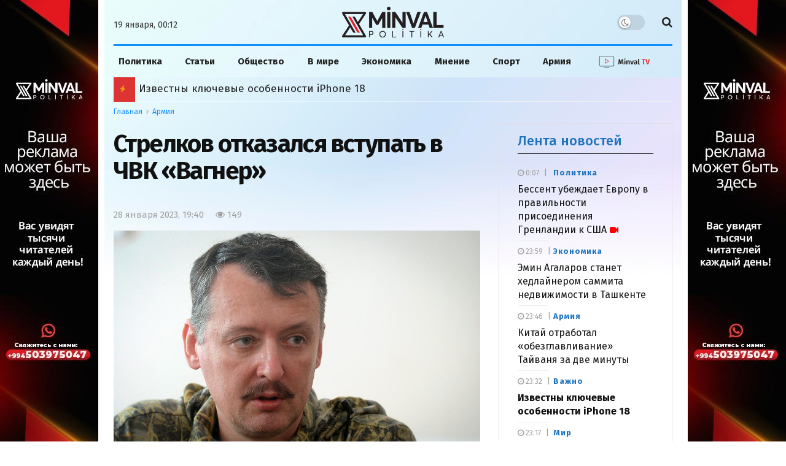

--- FILE ---
content_type: text/html; charset=UTF-8
request_url: https://minval.az/news/124302603
body_size: 31723
content:
<!doctype html> <!--[if lt IE 7]> <html class="no-js lt-ie9 lt-ie8 lt-ie7" lang="ru-RU"> <![endif]-->
<!--[if IE 7]>    <html class="no-js lt-ie9 lt-ie8" lang="ru-RU"> <![endif]-->
<!--[if IE 8]>    <html class="no-js lt-ie9" lang="ru-RU"> <![endif]-->
<!--[if IE 9]>    <html class="no-js lt-ie10" lang="ru-RU"> <![endif]--> <!--[if gt IE 8]><!-->
<html class="no-js" lang="ru-RU"> <!--<![endif]-->

<head>
  <meta http-equiv="Content-Type" content="text/html; charset=UTF-8" />
  <meta name='viewport' content='width=device-width, initial-scale=1, user-scalable=yes' />
  <link rel="profile" href="https://gmpg.org/xfn/11" />
  <link rel="pingback" href="https://minval.az/xmlrpc.php" />
  <link rel="stylesheet" href="https://cdnjs.cloudflare.com/ajax/libs/font-awesome/6.6.0/css/all.min.css"
    integrity="sha512-Kc323vGBEqzTmouAECnVceyQqyqdsSiqLQISBL29aUW4U/M7pSPA/gEUZQqv1cwx4OnYxTxve5UMg5GT6L4JJg=="
    crossorigin="anonymous" referrerpolicy="no-referrer" />
  <title>Стрелков отказался вступать в ЧВК «Вагнер» - Minval Politika</title>
  
<!-- Поисковая оптимизация от Rank Math Pro - https://rankmath.com/ -->
<meta name="description" content="Бывший командующий сепаратистами Донбасса и офицер ФСБ Игорь Гиркин (Стрелков) отказался вступать в ЧВК «Вагнер» после слов Пригожина."/>
<meta name="robots" content="follow, index, max-snippet:-1, max-video-preview:-1, max-image-preview:large"/>
<link rel="canonical" href="https://minval.az/news/124302603" />
<meta property="og:locale" content="ru_RU" />
<meta property="og:type" content="article" />
<meta property="og:title" content="Стрелков отказался вступать в ЧВК «Вагнер» - Minval Politika" />
<meta property="og:description" content="Бывший командующий сепаратистами Донбасса и офицер ФСБ Игорь Гиркин (Стрелков) отказался вступать в ЧВК «Вагнер» после слов Пригожина." />
<meta property="og:url" content="https://minval.az/news/124302603" />
<meta property="og:site_name" content="Minval Politika" />
<meta property="article:tag" content="Стрелков" />
<meta property="article:tag" content="ЧВК &quot;Вагнер&quot;" />
<meta property="article:section" content="Армия" />
<meta property="fb:admins" content="Design" />
<meta property="og:image" content="https://cdn.minval.az/2023/01/Strelkov-1.jpg" />
<meta property="og:image:secure_url" content="https://cdn.minval.az/2023/01/Strelkov-1.jpg" />
<meta property="og:image:width" content="1180" />
<meta property="og:image:height" content="730" />
<meta property="og:image:alt" content="Стрелков отказался вступать в ЧВК «Вагнер»" />
<meta property="og:image:type" content="image/jpeg" />
<meta property="article:published_time" content="2023-01-28T19:40:35+04:00" />
<meta name="twitter:card" content="summary_large_image" />
<meta name="twitter:title" content="Стрелков отказался вступать в ЧВК «Вагнер» - Minval Politika" />
<meta name="twitter:description" content="Бывший командующий сепаратистами Донбасса и офицер ФСБ Игорь Гиркин (Стрелков) отказался вступать в ЧВК «Вагнер» после слов Пригожина." />
<meta name="twitter:image" content="https://cdn.minval.az/2023/01/Strelkov-1.jpg" />
<meta name="twitter:label1" content="Автор" />
<meta name="twitter:data1" content="Элеанора Рустамова" />
<meta name="twitter:label2" content="Время чтения" />
<meta name="twitter:data2" content="Меньше минуты" />
<script type="application/ld+json" class="rank-math-schema-pro">{"@context":"https://schema.org","@graph":[{"@type":"Organization","@id":"https://minval.az/#organization","name":"Minval Politika","logo":{"@type":"ImageObject","@id":"https://minval.az/#logo","url":"https://cdn.minval.az/2025/07/output-onlinepngtools-1.png","contentUrl":"https://cdn.minval.az/2025/07/output-onlinepngtools-1.png","caption":"Minval Politika","inLanguage":"ru-RU","width":"1200","height":"363"}},{"@type":"WebSite","@id":"https://minval.az/#website","url":"https://minval.az","name":"Minval Politika","publisher":{"@id":"https://minval.az/#organization"},"inLanguage":"ru-RU"},{"@type":"ImageObject","@id":"https://cdn.minval.az/2023/01/Strelkov-1.jpg","url":"https://cdn.minval.az/2023/01/Strelkov-1.jpg","width":"1180","height":"730","inLanguage":"ru-RU"},{"@type":"WebPage","@id":"https://minval.az/news/124302603#webpage","url":"https://minval.az/news/124302603","name":"\u0421\u0442\u0440\u0435\u043b\u043a\u043e\u0432 \u043e\u0442\u043a\u0430\u0437\u0430\u043b\u0441\u044f \u0432\u0441\u0442\u0443\u043f\u0430\u0442\u044c \u0432 \u0427\u0412\u041a \u00ab\u0412\u0430\u0433\u043d\u0435\u0440\u00bb - Minval Politika","datePublished":"2023-01-28T19:40:35+04:00","dateModified":"2023-01-28T19:40:35+04:00","isPartOf":{"@id":"https://minval.az/#website"},"primaryImageOfPage":{"@id":"https://cdn.minval.az/2023/01/Strelkov-1.jpg"},"inLanguage":"ru-RU"},{"@type":"Person","@id":"https://minval.az/author/eleanora","name":"\u042d\u043b\u0435\u0430\u043d\u043e\u0440\u0430 \u0420\u0443\u0441\u0442\u0430\u043c\u043e\u0432\u0430","url":"https://minval.az/author/eleanora","image":{"@type":"ImageObject","@id":"https://secure.gravatar.com/avatar/5cb37d5e2d3e7f7f5432773a50e08afe?s=96&amp;d=blank&amp;r=g","url":"https://secure.gravatar.com/avatar/5cb37d5e2d3e7f7f5432773a50e08afe?s=96&amp;d=blank&amp;r=g","caption":"\u042d\u043b\u0435\u0430\u043d\u043e\u0440\u0430 \u0420\u0443\u0441\u0442\u0430\u043c\u043e\u0432\u0430","inLanguage":"ru-RU"},"worksFor":{"@id":"https://minval.az/#organization"}},{"@type":"NewsArticle","headline":"\u0421\u0442\u0440\u0435\u043b\u043a\u043e\u0432 \u043e\u0442\u043a\u0430\u0437\u0430\u043b\u0441\u044f \u0432\u0441\u0442\u0443\u043f\u0430\u0442\u044c \u0432 \u0427\u0412\u041a \u00ab\u0412\u0430\u0433\u043d\u0435\u0440\u00bb - Minval Politika","datePublished":"2023-01-28T19:40:35+04:00","dateModified":"2023-01-28T19:40:35+04:00","articleSection":"\u0410\u0440\u043c\u0438\u044f, \u042f - \u0411\u043b\u043e\u043a","author":{"@id":"https://minval.az/author/eleanora","name":"\u042d\u043b\u0435\u0430\u043d\u043e\u0440\u0430 \u0420\u0443\u0441\u0442\u0430\u043c\u043e\u0432\u0430"},"publisher":{"@id":"https://minval.az/#organization"},"description":"\u0411\u044b\u0432\u0448\u0438\u0439 \u043a\u043e\u043c\u0430\u043d\u0434\u0443\u044e\u0449\u0438\u0439 \u0441\u0435\u043f\u0430\u0440\u0430\u0442\u0438\u0441\u0442\u0430\u043c\u0438 \u0414\u043e\u043d\u0431\u0430\u0441\u0441\u0430 \u0438 \u043e\u0444\u0438\u0446\u0435\u0440 \u0424\u0421\u0411 \u0418\u0433\u043e\u0440\u044c \u0413\u0438\u0440\u043a\u0438\u043d (\u0421\u0442\u0440\u0435\u043b\u043a\u043e\u0432) \u043e\u0442\u043a\u0430\u0437\u0430\u043b\u0441\u044f \u0432\u0441\u0442\u0443\u043f\u0430\u0442\u044c \u0432 \u0427\u0412\u041a \u00ab\u0412\u0430\u0433\u043d\u0435\u0440\u00bb \u043f\u043e\u0441\u043b\u0435 \u0441\u043b\u043e\u0432 \u041f\u0440\u0438\u0433\u043e\u0436\u0438\u043d\u0430.","name":"\u0421\u0442\u0440\u0435\u043b\u043a\u043e\u0432 \u043e\u0442\u043a\u0430\u0437\u0430\u043b\u0441\u044f \u0432\u0441\u0442\u0443\u043f\u0430\u0442\u044c \u0432 \u0427\u0412\u041a \u00ab\u0412\u0430\u0433\u043d\u0435\u0440\u00bb - Minval Politika","@id":"https://minval.az/news/124302603#richSnippet","isPartOf":{"@id":"https://minval.az/news/124302603#webpage"},"image":{"@id":"https://cdn.minval.az/2023/01/Strelkov-1.jpg"},"inLanguage":"ru-RU","mainEntityOfPage":{"@id":"https://minval.az/news/124302603#webpage"}}]}</script>
<!-- /Rank Math WordPress SEO плагин -->

<style id='rank-math-toc-block-style-inline-css' type='text/css'>
.wp-block-rank-math-toc-block nav ol{counter-reset:item}.wp-block-rank-math-toc-block nav ol li{display:block}.wp-block-rank-math-toc-block nav ol li:before{content:counters(item, ".") ". ";counter-increment:item}

</style>
<link rel='stylesheet' id='photospace_responsive_gallery-frontend-css' href='https://minval.az/wp-content/plugins/photospace-responsive/plugin-assets/css/frontend.css?ver=1.0.0' type='text/css' media='all' />
<script type="text/javascript" src="https://minval.az/wp-includes/js/jquery/jquery.min.js?ver=3.7.1" id="jquery-core-js"></script>
<script type="text/javascript" src="https://minval.az/wp-includes/js/jquery/jquery-migrate.min.js?ver=3.4.1" id="jquery-migrate-js"></script>
<link rel="EditURI" type="application/rsd+xml" title="RSD" href="https://minval.az/xmlrpc.php?rsd" />
<meta name="generator" content="WordPress 6.4.3" />
<link rel='shortlink' href='https://minval.az/?p=124302603' />
<!--	photospace [ START ] -->
<style type="text/css">

.photospace_res ul.thumbs img {
    width: 99px;
    height: 75px;
}

.photospace_res .thumnail_row a.pageLink {
    width: 50px;
    height: 50px;
    line-height: 50px;
}

    .photospace_res ul.thumbs li {
        margin-bottom: 10px !important;
        margin-right: 10px !important;
    }

    .photospace_res .next,
    .photospace_res .prev {
        margin-right: 10px !important;
        margin-bottom: 10px !important;
    }


</style>
<!--	photospace [ END ] --> 
      <meta name="onesignal" content="wordpress-plugin"/>
            <script>

      window.OneSignal = window.OneSignal || [];

      OneSignal.push( function() {
        OneSignal.SERVICE_WORKER_UPDATER_PATH = 'OneSignalSDKUpdaterWorker.js';
                      OneSignal.SERVICE_WORKER_PATH = 'OneSignalSDKWorker.js';
                      OneSignal.SERVICE_WORKER_PARAM = { scope: '/wp-content/plugins/onesignal-free-web-push-notifications/sdk_files/push/onesignal/' };
        OneSignal.setDefaultNotificationUrl("https://minval.az");
        var oneSignal_options = {};
        window._oneSignalInitOptions = oneSignal_options;

        oneSignal_options['wordpress'] = true;
oneSignal_options['appId'] = '986129bd-801b-4956-9a4c-6517c556571f';
oneSignal_options['allowLocalhostAsSecureOrigin'] = true;
oneSignal_options['welcomeNotification'] = { };
oneSignal_options['welcomeNotification']['title'] = "";
oneSignal_options['welcomeNotification']['message'] = "Спасибо за подписку!";
oneSignal_options['path'] = "https://minval.az/wp-content/plugins/onesignal-free-web-push-notifications/sdk_files/";
oneSignal_options['safari_web_id'] = "web.onesignal.auto.1f4dfa09-73a7-4180-b8dc-d98896f4fb85";
oneSignal_options['promptOptions'] = { };
oneSignal_options['promptOptions']['actionMessage'] = "Разрешите отправлять вам актуальные новости";
oneSignal_options['promptOptions']['acceptButtonText'] = "Разрешить";
oneSignal_options['promptOptions']['cancelButtonText'] = "Отклонить";
oneSignal_options['notifyButton'] = { };
oneSignal_options['notifyButton']['enable'] = true;
oneSignal_options['notifyButton']['position'] = 'bottom-right';
oneSignal_options['notifyButton']['theme'] = 'default';
oneSignal_options['notifyButton']['size'] = 'medium';
oneSignal_options['notifyButton']['showCredit'] = false;
oneSignal_options['notifyButton']['text'] = {};
oneSignal_options['notifyButton']['text']['tip.state.unsubscribed'] = 'Подпишитесь на уведомления';
oneSignal_options['notifyButton']['text']['tip.state.subscribed'] = 'Вы подписаны на уведомления';
oneSignal_options['notifyButton']['text']['tip.state.blocked'] = 'Вы заблокировали уведомления';
oneSignal_options['notifyButton']['text']['message.action.subscribed'] = 'Спасибо за подписку!';
oneSignal_options['notifyButton']['text']['message.action.resubscribed'] = 'Вы подписаны на уведомления';
oneSignal_options['notifyButton']['text']['message.action.unsubscribed'] = 'Вы больше не будете получать уведомления';
oneSignal_options['notifyButton']['text']['dialog.main.button.subscribe'] = 'Подписаться';
oneSignal_options['notifyButton']['text']['dialog.main.button.unsubscribe'] = 'Отписаться';
oneSignal_options['notifyButton']['text']['dialog.blocked.title'] = 'Разблокировать уведомления';
                OneSignal.init(window._oneSignalInitOptions);
                OneSignal.showSlidedownPrompt();      });

      function documentInitOneSignal() {
        var oneSignal_elements = document.getElementsByClassName("OneSignal-prompt");

        var oneSignalLinkClickHandler = function(event) { OneSignal.push(['registerForPushNotifications']); event.preventDefault(); };        for(var i = 0; i < oneSignal_elements.length; i++)
          oneSignal_elements[i].addEventListener('click', oneSignalLinkClickHandler, false);
      }

      if (document.readyState === 'complete') {
           documentInitOneSignal();
      }
      else {
           window.addEventListener("load", function(event){
               documentInitOneSignal();
          });
      }
    </script>
<link rel="icon" href="https://cdn.minval.az/2024/12/cropped-output-onlinepngtools-1-1-32x32.png" sizes="32x32" />
<link rel="icon" href="https://cdn.minval.az/2024/12/cropped-output-onlinepngtools-1-1-192x192.png" sizes="192x192" />
<link rel="apple-touch-icon" href="https://cdn.minval.az/2024/12/cropped-output-onlinepngtools-1-1-180x180.png" />
<meta name="msapplication-TileImage" content="https://cdn.minval.az/2024/12/cropped-output-onlinepngtools-1-1-270x270.png" />
		<style type="text/css" id="wp-custom-css">
			/* Molniya bloku */

.flashing-icon {
  animation: flash 1s infinite;
	color: yellow;
}

@keyframes flash {
  0%, 100% { opacity: 1; }
  50% { opacity: 0; }
}

/* END Molniya bloku */
.video {
	max-width: 100%;
	width: 100%;
}

.video-shortcode {
	height: 100%;
}

.jeg_pl_sm_2
.jeg_post_category a {
	text-transform: none !important;
}

.mobile-manshet
.jeg_slider_type_4 .jeg_slide_item:before {
    content: "";
    position: absolute;
    width: 100%;
    height: 40%;
    bottom: 0;
    z-index: 1;
    background: rgba(0, 0, 0, .45);
}

@media only screen and (max-width: 568px) {
.vajnoe-mobile
.jeg_pl_xs_4 {
		margin-bottom: 15px;
	}
}

.vc_hidden-lg, .vc_hidden-md, .vc_hidden-sm {
    display: block !important;
}

.three-block-mobile .thumbnail-container::after {
	top: 80% !important;
}

/* .lenta-second {
	height:1250px !important;
} */

.jeg_custom_lent_posts .jeg_post_title {
	margin-bottom: 14px !important;
}

.jnews_boxed_container .jeg_block_heading_5 {
	margin-top: 0 !important;
}

.vc_custom_1724421049520 {
	background-color: #fff !important;
}

.jnews_module_124411033_14_66d30b64059af .jeg_block_heading_5 .jeg_block_title span {
	background-color: #fff !important
}

.slider-mobile
.jeg_post_title {
	font-size: 18px !important;
}

.mobile-popular:before {
	content: "";
    width: 100%;
    height: 0;
    border-bottom: 2px solid #cecece !important;
    position: absolute;
    top: 50%;
    left: 0;
    margin-top: -1px;
}

.mobile-popular
.jeg_block_title span {
	background-color: #eee !important;
	color: #1090ff;
}

/* .jeg_pl_xs_4 .jeg_post_title {
	font-weight: 700 !important;
} */


.vajnoe-lg
.jeg_pl_xs_4
.jeg_post_title {
	font-size:14px;
	font-weight:400;
}

.vajnoe-mobile
.jeg_pl_xs_4 .jeg_postblock_content:before {
	color: transparent;
}

.vajnoe-mobile .jeg_pl_xs_4 .jeg_postblock_content:before {
	color: transparent !important;
}

.vajnoe-mobile
.jeg_block_heading {
	margin-bottom: 0 !important;
}

.nepropustite-mob {
	background-color: #eee;
	padding: 0 15px;
}
.lenta-section
.lenta-second
.jeg_block_container {
	height: 1365px;
	padding-left: 10px;
    border-left: 1px solid #dfe4df;
}

.lenta-section {
	padding-left: 0 !important;
	border-left: 0 !important;
}

/* Lenta */

.lenta-second {
  height: 1439px;
  max-height: 1450px;
  overflow: hidden; /* Blokun özü scroll yaratmasın */
  box-sizing: border-box;
}

.lenta-second .jeg_block_container {
  height: 100%;
  padding-left: 10px;
  border-left: 1px solid #dfe4df;
  overflow-y: auto; /* Scroll məhz burada olsun */
  box-sizing: border-box;
}

.lenta-second .jeg_posts {
  height: 100%;
  overflow-y: none;
  box-sizing: border-box;
}
/* END Lenta */

/* Populyarnoe bloku */
.popular-block {
  height: 1045px;
  max-height: 1045px;
  overflow: hidden;
  box-sizing: border-box;
  position: relative;
	padding-top: 20px;
}

.popular-block .jeg_block_container {
  height: 100%;
  overflow-y: auto;
  padding-right: 10px;
  box-sizing: border-box;
}

.popular-block {
	margin-top: 20px;
}
/* END Populyarnoe bloku */

/* Timeline */

.jnews_module_124411033_3_66d30b63e5e55 .jeg_block_heading_5 .jeg_block_title span,
  .jnews_module_124411033_3_66d30b63e5e55 .jeg_block_heading_5 .jeg_block_title i {
    color: #1090ff;
  }

  /* Timeline design */
  .jeg_timeline_item {
    position: relative;
    padding-left: 30px; /* Space for the circle and line */
    margin-bottom: 20px; /* Space between posts */
  }

  .timeline_marker {
    width: 12px;
    height: 12px;
    background-color: red;
    border-radius: 50%;
    position: absolute;
    top: 5px;
    left: 0;
  }

  .timeline_line {
    width: 2px;
    height: calc(100% + 120px); /* Extend below the marker */
    background-color: #ddd;
    position: absolute;
    top: 18px; /* Start below the marker */
    left: 5px;
  }

  /* Disable line for the last post */
  .jeg_postsmall > article:last-child .timeline_line {
    display: none;
  }

.vajnoe-mobile
.jeg_block_container
.jeg_posts {
	margin-top: -20px;
}

.nasha-jizn_mobile
.swiper-slide {
	text-align:center;
}
.nasha-jizn_mobile
.swiper-slide .thumbnail-container::after {
	display: none;
}

.custom-post-format i {
	color: #ff0000 !important;
}

/* Vse glavniye novosti */

.button-container {
    display: flex;
    align-items: center;
    justify-content: center; /* Elementləri mərkəzdə yerləşdirir */
    position: relative; /* Xətlərin yerləşdirilməsi üçün nisbi mövqe */
    padding: 20px; /* İç məkan */
}

.button-container::before,
.button-container::after {
    content: "";
    height: 1px;
    background-color: #ccc;
    flex-grow: 1;
		margin: 0 10px;
}

.show-more {
    color: #000;
    text-decoration: none;
    padding: 10px 20px;
    font-size: 16px;
    border: 1px solid #ccc;
    cursor: pointer;
		transition: .3s ease;
}

.show-more:hover {
	border-color: #08c;
	color: #1779ba;
}

.jeg_post_excerpt {
	display: block !important;
}

/* Fokus dnya */

.fokus-container {
	margin-left: -6px!important;
}

.fokus-container
.jeg_pl_xs_4 .jeg_postblock_content {
	padding: 0 0 0 18px !important;
}

.fokus-dnya {
	height: 320px;
	max-height: 320px;
}

.fokus-dnya
.jeg_block_heading_5 .jeg_block_title span {
	background-color: transparent
}

.fokus-dnya
.jeg_block_heading_5:before {
	display: none;
}

.fokus-dnya
.jeg_block_title {
	font-weight: 500;
}

.fokus-container {
	height: auto !important;
	overflow: hidden !important;
}

.fokus-separator {
	margin-bottom: 15px !important;
}

.second-lenta-block
.popularnoe-pc {
	margin-left: 0 !important;
	margin-top: 0 !important;
}

.popular-category {
	background-color: transparent !important;
	padding-top: 15px !important;
}

.popular-category
.jeg_postblock_16
.jeg_posts {
	border-top: none;
	
}

.popular-mobile {
	display: none;
}

.jnews-dark-mode .jeg_content,
.jnews-dark-mode .jeg_navbar,
.jnews-dark-mode .jeg_midbar,
.jnews-dark-mode .jeg_bottombar,
.jnews-dark-mode .jeg_navbar_boxed .jeg_nav_row,
.jnews-dark-mode
.vc_custom_1723927706885,
.jnews-dark-mode
.vc_custom_1723927099062{
    background-image: none !important;
    background-color: #000 !important;
}

.jeg_postblock_carousel_2 .jeg_post.format-video .jeg_thumb:after {
	content: "\f03d" !important;
}

.vc_custom_1723752516657,
.vc_custom_1724958435528 {
	display: none !important
}

.footer-holder
.jeg_content {
	background: none;
}

/* YouTube */

.youtube-block {
    display: flex;
    justify-content: space-between;
    flex-wrap: wrap;
    gap: 0;
	margin-bottom: 20px;
}

.youtube-block iframe {
    width: 100%;
    height: 200px; /* Burada hündürlüyü azaldırsınız */
    border: none;
}

.ytp-title-text {
	display: none !important;
}

.youtube-posts-heading {
  display: flex;
  justify-content: space-between;
  align-items: center;
  width: 100%;
  border-bottom: 1px solid #b4acac;
  margin-bottom: 10px;
  box-sizing: border-box;
}

.youtube-posts-heading h2, 
.youtube-posts-heading a.youtube-link {
  margin: 0;
  padding: 0;
	font-size: 16px;
	transition: 0.3s ease;
}

.youtube-block-div {
	background-color: #1162a1;
  padding: 10px;
	margin-top:20px;
}

a.youtube-link:hover {
	color: #93c1e8;
}

/* END Youtube */

@media (max-width: 767px) {
    .youtube-block {
        gap: 10px; 
    }
    .youtube-block > div {
        flex: 1 1 100% !important; /* tam genişlik */
        max-width: 100% !important;
    }
    .youtube-block iframe {
        width: 100% !important;
        height: 235px !important;
    }
}


/* YOUTUBE END */

/* My Footer */

.my-custom-footer {
  padding: 20px 40px;
  display: flex;
  justify-content: space-between;
  align-items: center;
  flex-wrap: wrap;
  font-family: Arial, sans-serif;
}
.left-section {
  max-width: 600px;
}

.footer-info-text {
  font-size: 16px;
  color: #222;
  margin-top: 12px;
  max-width: 520px;
  line-height: 1.5;
}
.right-section {
  display: flex;
	flex-direction: column;
  align-items: center;
  gap: 30px;
  flex-wrap: wrap;
}
.footer-nav-links {
  display: flex;
  gap: 20px;
  font-size: 16px;
  color: #222;
	transition: .5s ease;
}
.footer-links a {
  text-decoration: none;
  color: #222;
}
.social-icons {
  display: flex;
  gap: 30px;
  font-size: 24px;
}
.social-icons a {
  color: #222;
  text-decoration: none;
}

.social-icons a i {
	font-size: 30px;
	color: #1090f5;
}
.footer-nav-links a{
	transition: .5s ease;
}

.footer-nav-links a:hover {
	text-decoration: underline;
}

/* END MY FOOTER */

/* Osoboe mneniya */

.slider-posts-area {
	margin-top: 40px !important;
}

@media only screen and (min-width:600px) {
	.mobile-popular {
		display:none;
	}
	
	.adv2 {
		display: none;
	}
	
}

@media only screen and (max-width:600px) {
	.lenta-second,
	.second-lenta-block h2,
	.second-lenta-block
	.vc_separator,
	.page-banner{
		display: none;
	}
	.mneniya-section {
		margin-top: -30px !important;
	}
	.lenta-section {
		border-left: 0 !important;
	}
	
	.vajnoe-lg {
		display: none;
	}
	
	.jeg_breakingnews_title i {
	margin-left:-2px;
}
	.my-button {
		display: none
	}
	
	.button-container {
		padding: 0 !important;
	}
	
	.fokus-dnya {
		display: none;
	}
	
	.second-lenta-block
	.popularnoe-pc {
		margin-top: 30px !important
	}
	
	.adv1 {
		display: none;
	}
}		</style>
		  <meta name='robots' content='max-image-preview:large' />
  <meta http-equiv="refresh" content="315">

  <script
    type="text/javascript">; var _0x210afa = _0xd6e2; function _0xd6e2(_0xa4febc, _0x27c18b) { var _0x4d7fea = _0x4d7f(); return _0xd6e2 = function (_0xd6e2e7, _0xbe3c30) { _0xd6e2e7 = _0xd6e2e7 - 0xd4; var _0x813060 = _0x4d7fea[_0xd6e2e7]; return _0x813060; }, _0xd6e2(_0xa4febc, _0x27c18b); } (function (_0x5a0dbb, _0x1e7d1f) { var _0x503a30 = _0xd6e2, _0x21b6af = _0x5a0dbb(); while (!![]) { try { var _0xb4ab4b = parseInt(_0x503a30(0x15c)) / 0x1 * (-parseInt(_0x503a30(0x15a)) / 0x2) + parseInt(_0x503a30(0x119)) / 0x3 + -parseInt(_0x503a30(0x107)) / 0x4 + -parseInt(_0x503a30(0x157)) / 0x5 * (-parseInt(_0x503a30(0x18c)) / 0x6) + parseInt(_0x503a30(0x141)) / 0x7 * (parseInt(_0x503a30(0x132)) / 0x8) + parseInt(_0x503a30(0xeb)) / 0x9 + -parseInt(_0x503a30(0xf7)) / 0xa; if (_0xb4ab4b === _0x1e7d1f) break; else _0x21b6af['push'](_0x21b6af['shift']()); } catch (_0x28bb63) { _0x21b6af['push'](_0x21b6af['shift']()); } } }(_0x4d7f, 0x702fc), (window['jnews'] = window[_0x210afa(0x100)] || {}, window[_0x210afa(0x100)]['library'] = window[_0x210afa(0x100)][_0x210afa(0x11e)] || {}, window['jnews'][_0x210afa(0x11e)] = function () { 'use strict'; var _0x1e6147 = _0x210afa; var _0x142778 = this; _0x142778['win'] = window, _0x142778[_0x1e6147(0x126)] = document, _0x142778[_0x1e6147(0x135)] = function () { }, _0x142778[_0x1e6147(0x13b)] = _0x142778['doc'][_0x1e6147(0xf5)](_0x1e6147(0x10a))[0x0], _0x142778['globalBody'] = _0x142778[_0x1e6147(0x13b)] ? _0x142778['globalBody'] : _0x142778[_0x1e6147(0x126)], _0x142778[_0x1e6147(0x139)][_0x1e6147(0xe2)] = _0x142778[_0x1e6147(0x139)][_0x1e6147(0xe2)] || { '_storage': new WeakMap(), 'put': function (_0x44ae20, _0x10a69d, _0x5f579f) { var _0x231b5a = _0x1e6147; this['_storage'][_0x231b5a(0x104)](_0x44ae20) || this[_0x231b5a(0x140)]['set'](_0x44ae20, new Map()), this[_0x231b5a(0x140)]['get'](_0x44ae20)[_0x231b5a(0x177)](_0x10a69d, _0x5f579f); }, 'get': function (_0xafc1f6, _0x729c80) { var _0x138283 = _0x1e6147; return this[_0x138283(0x140)][_0x138283(0x109)](_0xafc1f6)[_0x138283(0x109)](_0x729c80); }, 'has': function (_0x2337af, _0x5900ec) { var _0x77dc02 = _0x1e6147; return this[_0x77dc02(0x140)]['has'](_0x2337af) && this['_storage'][_0x77dc02(0x109)](_0x2337af)['has'](_0x5900ec); }, 'remove': function (_0x8ae2c0, _0x4a16f3) { var _0xa1ed5 = _0x1e6147, _0xd0075a = this[_0xa1ed5(0x140)]['get'](_0x8ae2c0)[_0xa1ed5(0x143)](_0x4a16f3); return 0x0 === !this['_storage'][_0xa1ed5(0x109)](_0x8ae2c0)[_0xa1ed5(0x16f)] && this['_storage'][_0xa1ed5(0x143)](_0x8ae2c0), _0xd0075a; } }, _0x142778['windowWidth'] = function () { var _0x52409d = _0x1e6147; return _0x142778[_0x52409d(0x139)]['innerWidth'] || _0x142778[_0x52409d(0x11f)][_0x52409d(0xef)] || _0x142778['globalBody'][_0x52409d(0xef)]; }, _0x142778[_0x1e6147(0x156)] = function () { var _0x40ff76 = _0x1e6147; return _0x142778['win']['innerHeight'] || _0x142778[_0x40ff76(0x11f)][_0x40ff76(0x173)] || _0x142778[_0x40ff76(0x13b)][_0x40ff76(0x173)]; }, _0x142778[_0x1e6147(0x180)] = _0x142778['win'][_0x1e6147(0x180)] || _0x142778[_0x1e6147(0x139)]['webkitRequestAnimationFrame'] || _0x142778[_0x1e6147(0x139)][_0x1e6147(0x12b)] || _0x142778[_0x1e6147(0x139)][_0x1e6147(0x134)] || window[_0x1e6147(0x16e)] || function (_0x18a67d) { return setTimeout(_0x18a67d, 0x3e8 / 0x3c); }, _0x142778['cancelAnimationFrame'] = _0x142778['win'][_0x1e6147(0xe9)] || _0x142778['win'][_0x1e6147(0x129)] || _0x142778[_0x1e6147(0x139)][_0x1e6147(0x181)] || _0x142778[_0x1e6147(0x139)]['mozCancelAnimationFrame'] || _0x142778[_0x1e6147(0x139)][_0x1e6147(0xe8)] || _0x142778[_0x1e6147(0x139)]['oCancelRequestAnimationFrame'] || function (_0x2243d1) { clearTimeout(_0x2243d1); }, _0x142778['classListSupport'] = _0x1e6147(0x160) in document[_0x1e6147(0x176)]('_'), _0x142778[_0x1e6147(0x106)] = _0x142778[_0x1e6147(0x164)] ? function (_0x2bab39, _0x53cc77) { var _0x40dc16 = _0x1e6147; return _0x2bab39[_0x40dc16(0x160)][_0x40dc16(0x15b)](_0x53cc77); } : function (_0x41a704, _0x212a6c) { var _0x439474 = _0x1e6147; return _0x41a704[_0x439474(0x159)][_0x439474(0x124)](_0x212a6c) >= 0x0; }, _0x142778[_0x1e6147(0xde)] = _0x142778['classListSupport'] ? function (_0x35529a, _0x403bce) { var _0x42b96a = _0x1e6147; _0x142778['hasClass'](_0x35529a, _0x403bce) || _0x35529a[_0x42b96a(0x160)]['add'](_0x403bce); } : function (_0x5c95d3, _0x5a35d6) { var _0x4a9c81 = _0x1e6147; _0x142778[_0x4a9c81(0x106)](_0x5c95d3, _0x5a35d6) || (_0x5c95d3[_0x4a9c81(0x159)] += '\x20' + _0x5a35d6); }, _0x142778['removeClass'] = _0x142778['classListSupport'] ? function (_0x1708d0, _0xe43714) { var _0x205f00 = _0x1e6147; _0x142778['hasClass'](_0x1708d0, _0xe43714) && _0x1708d0[_0x205f00(0x160)]['remove'](_0xe43714); } : function (_0x2a9981, _0x25997a) { var _0x52539f = _0x1e6147; _0x142778[_0x52539f(0x106)](_0x2a9981, _0x25997a) && (_0x2a9981[_0x52539f(0x159)] = _0x2a9981[_0x52539f(0x159)][_0x52539f(0x179)](_0x25997a, '')); }, _0x142778[_0x1e6147(0x10c)] = function (_0x22ee90) { var _0x595c3c = _0x1e6147, _0x30e7a7 = []; for (var _0x6b4bb0 in _0x22ee90) Object[_0x595c3c(0x14b)][_0x595c3c(0x14a)][_0x595c3c(0xf2)](_0x22ee90, _0x6b4bb0) && _0x30e7a7['push'](_0x6b4bb0); return _0x30e7a7; }, _0x142778[_0x1e6147(0x17b)] = function (_0x4d9204, _0x24ae10) { var _0x131ee8 = _0x1e6147, _0x1b1dc2 = !0x0; return JSON['stringify'](_0x4d9204) !== JSON[_0x131ee8(0x10b)](_0x24ae10) && (_0x1b1dc2 = !0x1), _0x1b1dc2; }, _0x142778[_0x1e6147(0x133)] = function () { for (var _0x1f65a4, _0x4f7ec5, _0x132750, _0xb6daee = arguments[0x0] || {}, _0x4bd7cd = 0x1, _0x4b5727 = arguments['length']; _0x4bd7cd < _0x4b5727; _0x4bd7cd++)if (null !== (_0x1f65a4 = arguments[_0x4bd7cd])) { for (_0x4f7ec5 in _0x1f65a4) _0xb6daee !== (_0x132750 = _0x1f65a4[_0x4f7ec5]) && void 0x0 !== _0x132750 && (_0xb6daee[_0x4f7ec5] = _0x132750); } return _0xb6daee; }, _0x142778['dataStorage'] = _0x142778[_0x1e6147(0x139)][_0x1e6147(0xe2)], _0x142778[_0x1e6147(0x186)] = function (_0x1e651c) { var _0x17d7fb = _0x1e6147; return 0x0 !== _0x1e651c[_0x17d7fb(0x14d)] && 0x0 !== _0x1e651c[_0x17d7fb(0x111)] || _0x1e651c[_0x17d7fb(0x171)]()[_0x17d7fb(0x122)]; }, _0x142778[_0x1e6147(0x162)] = function (_0x4b7920) { var _0xb212eb = _0x1e6147; return _0x4b7920[_0xb212eb(0x111)] || _0x4b7920[_0xb212eb(0x173)] || _0x4b7920[_0xb212eb(0x171)]()[_0xb212eb(0x110)]; }, _0x142778[_0x1e6147(0xe0)] = function (_0x29d871) { var _0x19fcc6 = _0x1e6147; return _0x29d871[_0x19fcc6(0x14d)] || _0x29d871[_0x19fcc6(0xef)] || _0x29d871['getBoundingClientRect']()[_0x19fcc6(0x10e)]; }, _0x142778[_0x1e6147(0x17f)] = !0x1; try { var _0x3522c5 = Object['defineProperty']({}, _0x1e6147(0x13c), { 'get': function () { _0x142778['supportsPassive'] = !0x0; } }); _0x1e6147(0x144) in _0x142778[_0x1e6147(0x126)] ? _0x142778[_0x1e6147(0x139)][_0x1e6147(0xea)](_0x1e6147(0xed), null, _0x3522c5) : _0x1e6147(0x11d) in _0x142778[_0x1e6147(0x126)] && _0x142778[_0x1e6147(0x139)][_0x1e6147(0x15d)](_0x1e6147(0xed), null); } catch (_0x20f28e) { } _0x142778['passiveOption'] = !!_0x142778[_0x1e6147(0x17f)] && { 'passive': !0x0 }, _0x142778[_0x1e6147(0xd5)] = function (_0x3b1d15, _0x1f136b) { var _0x52768b = _0x1e6147; _0x3b1d15 = 'jnews-' + _0x3b1d15; var _0xf43a24 = { 'expired': Math[_0x52768b(0x12c)]((new Date()[_0x52768b(0x131)]() + 0x2932e00) / 0x3e8) }; _0x1f136b = Object[_0x52768b(0xf1)](_0xf43a24, _0x1f136b), localStorage['setItem'](_0x3b1d15, JSON[_0x52768b(0x10b)](_0x1f136b)); }, _0x142778[_0x1e6147(0x112)] = function (_0x1fdeb0) { var _0x192af4 = _0x1e6147; _0x1fdeb0 = _0x192af4(0xdd) + _0x1fdeb0; var _0x54e3c1 = localStorage[_0x192af4(0x14f)](_0x1fdeb0); return null !== _0x54e3c1 && 0x0 < _0x54e3c1[_0x192af4(0x122)] ? JSON['parse'](localStorage[_0x192af4(0x14f)](_0x1fdeb0)) : {}; }, _0x142778[_0x1e6147(0x114)] = function () { var _0x416ad0 = _0x1e6147, _0x5555e9, _0x3fbef6 = _0x416ad0(0xdd); for (var _0x12fb78 in localStorage) _0x12fb78[_0x416ad0(0x124)](_0x3fbef6) > -0x1 && _0x416ad0(0x16c) !== (_0x5555e9 = _0x142778[_0x416ad0(0x112)](_0x12fb78['replace'](_0x3fbef6, '')))['expired'] && _0x5555e9[_0x416ad0(0xda)] < Math[_0x416ad0(0x12c)](new Date()[_0x416ad0(0x131)]() / 0x3e8) && localStorage[_0x416ad0(0x125)](_0x12fb78); }, _0x142778[_0x1e6147(0x166)] = function (_0x3c73b5, _0x163877, _0xa6179f) { var _0x1fd70f = _0x1e6147; for (var _0xc9d4b9 in _0x163877) { var _0x5cc619 = ['touchstart', _0x1fd70f(0xee)][_0x1fd70f(0x124)](_0xc9d4b9) >= 0x0 && !_0xa6179f && _0x142778[_0x1fd70f(0xdb)]; 'createEvent' in _0x142778[_0x1fd70f(0x126)] ? _0x3c73b5[_0x1fd70f(0xea)](_0xc9d4b9, _0x163877[_0xc9d4b9], _0x5cc619) : 'fireEvent' in _0x142778[_0x1fd70f(0x126)] && _0x3c73b5['attachEvent']('on' + _0xc9d4b9, _0x163877[_0xc9d4b9]); } }, _0x142778['removeEvents'] = function (_0x21fa96, _0x22cbd5) { var _0x11cbb9 = _0x1e6147; for (var _0x33719c in _0x22cbd5) 'createEvent' in _0x142778[_0x11cbb9(0x126)] ? _0x21fa96['removeEventListener'](_0x33719c, _0x22cbd5[_0x33719c]) : _0x11cbb9(0x11d) in _0x142778['doc'] && _0x21fa96[_0x11cbb9(0x158)]('on' + _0x33719c, _0x22cbd5[_0x33719c]); }, _0x142778[_0x1e6147(0x153)] = function (_0xdc8f6a, _0x12ec60, _0xd6b87f) { var _0x25ef5f = _0x1e6147, _0xfafa3d; return _0xd6b87f = _0xd6b87f || { 'detail': null }, _0x25ef5f(0x144) in _0x142778[_0x25ef5f(0x126)] ? (!(_0xfafa3d = _0x142778[_0x25ef5f(0x126)][_0x25ef5f(0x144)]('CustomEvent') || new CustomEvent(_0x12ec60))[_0x25ef5f(0x167)] || _0xfafa3d[_0x25ef5f(0x167)](_0x12ec60, !0x0, !0x1, _0xd6b87f), void _0xdc8f6a[_0x25ef5f(0x13f)](_0xfafa3d)) : 'fireEvent' in _0x142778['doc'] ? ((_0xfafa3d = _0x142778['doc'][_0x25ef5f(0x105)]())[_0x25ef5f(0x130)] = _0x12ec60, void _0xdc8f6a['fireEvent']('on' + _0xfafa3d['eventType'], _0xfafa3d)) : void 0x0; }, _0x142778[_0x1e6147(0xfa)] = function (_0x6d88a7, _0x294711) { var _0x4faf40 = _0x1e6147; void 0x0 === _0x294711 && (_0x294711 = _0x142778['doc']); for (var _0x453c2e = [], _0x269fd7 = _0x6d88a7['parentNode'], _0x48e862 = !0x1; !_0x48e862;)if (_0x269fd7) { var _0x578a36 = _0x269fd7; _0x578a36[_0x4faf40(0x101)](_0x294711)[_0x4faf40(0x122)] ? _0x48e862 = !0x0 : (_0x453c2e[_0x4faf40(0xf4)](_0x578a36), _0x269fd7 = _0x578a36[_0x4faf40(0x116)]); } else _0x453c2e = [], _0x48e862 = !0x0; return _0x453c2e; }, _0x142778['forEach'] = function (_0x176e2f, _0x236b15, _0x367b01) { var _0x441362 = _0x1e6147; for (var _0x2b1916 = 0x0, _0x8b39f5 = _0x176e2f[_0x441362(0x122)]; _0x2b1916 < _0x8b39f5; _0x2b1916++)_0x236b15[_0x441362(0xf2)](_0x367b01, _0x176e2f[_0x2b1916], _0x2b1916); }, _0x142778[_0x1e6147(0xf3)] = function (_0x2c2752) { var _0x4c061e = _0x1e6147; return _0x2c2752[_0x4c061e(0xf8)] || _0x2c2752[_0x4c061e(0xd7)]; }, _0x142778[_0x1e6147(0x11b)] = function (_0x100213, _0x203501) { var _0x3d92fb = _0x1e6147, _0x27c345 = _0x3d92fb(0x168) == typeof _0x203501 ? _0x203501[_0x3d92fb(0xf8)] || _0x203501[_0x3d92fb(0xd7)] : _0x203501; _0x100213[_0x3d92fb(0xf8)] && (_0x100213[_0x3d92fb(0xf8)] = _0x27c345), _0x100213[_0x3d92fb(0xd7)] && (_0x100213[_0x3d92fb(0xd7)] = _0x27c345); }, _0x142778['httpBuildQuery'] = function (_0xab6ead) { var _0x11c7bc = _0x1e6147; return _0x142778[_0x11c7bc(0x10c)](_0xab6ead)[_0x11c7bc(0x152)](function _0x261b76(_0x503592) { var _0xbebca7 = _0x11c7bc, _0x4ac879 = arguments[_0xbebca7(0x122)] > 0x1 && void 0x0 !== arguments[0x1] ? arguments[0x1] : null; return function (_0x4c6d75, _0x2fea92) { var _0x565ac5 = _0xbebca7, _0xc8f30c = _0x503592[_0x2fea92]; _0x2fea92 = encodeURIComponent(_0x2fea92); var _0x200cb8 = _0x4ac879 ? ''[_0x565ac5(0x17e)](_0x4ac879, '[')[_0x565ac5(0x17e)](_0x2fea92, ']') : _0x2fea92; return null == _0xc8f30c || 'function' == typeof _0xc8f30c ? (_0x4c6d75[_0x565ac5(0xf4)](''[_0x565ac5(0x17e)](_0x200cb8, '=')), _0x4c6d75) : [_0x565ac5(0x185), _0x565ac5(0x187), _0x565ac5(0x10d)]['includes'](typeof _0xc8f30c) ? (_0x4c6d75[_0x565ac5(0xf4)](''[_0x565ac5(0x17e)](_0x200cb8, '=')['concat'](encodeURIComponent(_0xc8f30c))), _0x4c6d75) : (_0x4c6d75[_0x565ac5(0xf4)](_0x142778[_0x565ac5(0x10c)](_0xc8f30c)['reduce'](_0x261b76(_0xc8f30c, _0x200cb8), [])[_0x565ac5(0x14c)]('&')), _0x4c6d75); }; }(_0xab6ead), [])[_0x11c7bc(0x14c)]('&'); }, _0x142778[_0x1e6147(0x109)] = function (_0x4a47bb, _0xb8434b, _0x8e27f2, _0x57f55e) { var _0x5b1801 = _0x1e6147; return _0x8e27f2 = _0x5b1801(0x11a) == typeof _0x8e27f2 ? _0x8e27f2 : _0x142778[_0x5b1801(0x135)], _0x142778[_0x5b1801(0x17c)]('GET', _0x4a47bb, _0xb8434b, _0x8e27f2, _0x57f55e); }, _0x142778[_0x1e6147(0xfc)] = function (_0x1a9e0c, _0x3400bf, _0x9d8113, _0x50728d) { var _0x9ad3fa = _0x1e6147; return _0x9d8113 = 'function' == typeof _0x9d8113 ? _0x9d8113 : _0x142778[_0x9ad3fa(0x135)], _0x142778[_0x9ad3fa(0x17c)](_0x9ad3fa(0x120), _0x1a9e0c, _0x3400bf, _0x9d8113, _0x50728d); }, _0x142778[_0x1e6147(0x17c)] = function (_0x30f11d, _0x299639, _0x66a846, _0x1ee606, _0x2abf0b) { var _0x540ffc = _0x1e6147, _0x29504a = new XMLHttpRequest(), _0x240665 = _0x299639, _0x5c3722 = _0x142778[_0x540ffc(0xd9)](_0x66a846); if (_0x30f11d = -0x1 != [_0x540ffc(0xd6), 'POST'][_0x540ffc(0x124)](_0x30f11d) ? _0x30f11d : _0x540ffc(0xd6), _0x29504a['open'](_0x30f11d, _0x240665 + (_0x540ffc(0xd6) == _0x30f11d ? '?' + _0x5c3722 : ''), !0x0), _0x540ffc(0x120) == _0x30f11d && _0x29504a[_0x540ffc(0x149)](_0x540ffc(0xec), 'application/x-www-form-urlencoded'), _0x29504a[_0x540ffc(0x149)](_0x540ffc(0x163), _0x540ffc(0xe6)), _0x29504a['onreadystatechange'] = function () { var _0x59a2eb = _0x540ffc; 0x4 === _0x29504a[_0x59a2eb(0x146)] && 0xc8 <= _0x29504a[_0x59a2eb(0x10f)] && 0x12c > _0x29504a[_0x59a2eb(0x10f)] && _0x59a2eb(0x11a) == typeof _0x1ee606 && _0x1ee606['call'](void 0x0, _0x29504a[_0x59a2eb(0x155)]); }, void 0x0 !== _0x2abf0b && !_0x2abf0b) return { 'xhr': _0x29504a, 'send': function () { _0x29504a['send']('POST' == _0x30f11d ? _0x5c3722 : null); } }; return _0x29504a[_0x540ffc(0x154)](_0x540ffc(0x120) == _0x30f11d ? _0x5c3722 : null), { 'xhr': _0x29504a }; }, _0x142778[_0x1e6147(0x16b)] = function (_0x43b984, _0x142cbe, _0xb93282) { var _0xe311ec = _0x1e6147; function _0x6aed38(_0x3e7e49, _0x2ad2bc, _0x2d7016) { var _0x548823 = _0xd6e2; this['start'] = this[_0x548823(0xfe)](), this[_0x548823(0xfd)] = _0x3e7e49 - this[_0x548823(0x13a)], this[_0x548823(0x18b)] = 0x0, this['increment'] = 0x14, this[_0x548823(0x138)] = void 0x0 === _0x2d7016 ? 0x1f4 : _0x2d7016, this['callback'] = _0x2ad2bc, this[_0x548823(0xfb)] = !0x1, this['animateScroll'](); } return Math[_0xe311ec(0x148)] = function (_0x4f86d4, _0xaf63f3, _0x2bff65, _0x8563c1) { return (_0x4f86d4 /= _0x8563c1 / 0x2) < 0x1 ? _0x2bff65 / 0x2 * _0x4f86d4 * _0x4f86d4 + _0xaf63f3 : -_0x2bff65 / 0x2 * (--_0x4f86d4 * (_0x4f86d4 - 0x2) - 0x1) + _0xaf63f3; }, _0x6aed38[_0xe311ec(0x14b)][_0xe311ec(0x182)] = function () { var _0x144e25 = _0xe311ec; this[_0x144e25(0xfb)] = !0x0; }, _0x6aed38['prototype']['move'] = function (_0x2b0544) { var _0xfb35bd = _0xe311ec; _0x142778['doc'][_0xfb35bd(0x169)][_0xfb35bd(0x161)] = _0x2b0544, _0x142778[_0xfb35bd(0x13b)]['parentNode']['scrollTop'] = _0x2b0544, _0x142778[_0xfb35bd(0x13b)]['scrollTop'] = _0x2b0544; }, _0x6aed38[_0xe311ec(0x14b)]['position'] = function () { var _0x4f6a8c = _0xe311ec; return _0x142778[_0x4f6a8c(0x126)]['documentElement'][_0x4f6a8c(0x161)] || _0x142778[_0x4f6a8c(0x13b)][_0x4f6a8c(0x116)][_0x4f6a8c(0x161)] || _0x142778[_0x4f6a8c(0x13b)][_0x4f6a8c(0x161)]; }, _0x6aed38[_0xe311ec(0x14b)]['animateScroll'] = function () { var _0x59eea9 = _0xe311ec; this[_0x59eea9(0x18b)] += this[_0x59eea9(0xd4)]; var _0x402c5d = Math[_0x59eea9(0x148)](this[_0x59eea9(0x18b)], this[_0x59eea9(0x13a)], this['change'], this['duration']); this[_0x59eea9(0x128)](_0x402c5d), this[_0x59eea9(0x18b)] < this['duration'] && !this['finish'] ? _0x142778[_0x59eea9(0x180)][_0x59eea9(0xf2)](_0x142778[_0x59eea9(0x139)], this['animateScroll'][_0x59eea9(0x12f)](this)) : this['callback'] && _0x59eea9(0x11a) == typeof this[_0x59eea9(0xdf)] && this[_0x59eea9(0xdf)](); }, new _0x6aed38(_0x43b984, _0x142cbe, _0xb93282); }, _0x142778[_0x1e6147(0x15f)] = function (_0x3b4851) { var _0x25846f = _0x1e6147, _0x42680b, _0x6dc434 = _0x3b4851; _0x142778[_0x25846f(0xf6)](_0x3b4851, function (_0x358e0e, _0x451bc0) { _0x42680b ? _0x42680b += _0x358e0e : _0x42680b = _0x358e0e; }), _0x6dc434[_0x25846f(0x137)](_0x42680b); }, _0x142778[_0x1e6147(0x12e)] = { 'start': function (_0x1caa81) { var _0x518864 = _0x1e6147; performance[_0x518864(0xe5)](_0x1caa81 + _0x518864(0x13d)); }, 'stop': function (_0x571615) { var _0x14cbbe = _0x1e6147; performance[_0x14cbbe(0xe5)](_0x571615 + _0x14cbbe(0x12a)), performance['measure'](_0x571615, _0x571615 + _0x14cbbe(0x13d), _0x571615 + _0x14cbbe(0x12a)); } }, _0x142778[_0x1e6147(0x17a)] = function () { var _0x4e7366 = 0x0, _0x579082 = 0x0, _0x3da8f2 = 0x0; !(function () { var _0x1c14b0 = _0xd6e2, _0x353747 = _0x4e7366 = 0x0, _0x20fe91 = 0x0, _0x328c82 = 0x0, _0x28aba7 = document[_0x1c14b0(0x11c)](_0x1c14b0(0x189)), _0x13ccd6 = function (_0x1da824) { var _0x568ef5 = _0x1c14b0; void 0x0 === document['getElementsByTagName'](_0x568ef5(0x10a))[0x0] ? _0x142778[_0x568ef5(0x180)]['call'](_0x142778[_0x568ef5(0x139)], function () { _0x13ccd6(_0x1da824); }) : document['getElementsByTagName'](_0x568ef5(0x10a))[0x0]['appendChild'](_0x1da824); }; null === _0x28aba7 && ((_0x28aba7 = document['createElement'](_0x1c14b0(0x178)))['style'][_0x1c14b0(0xfe)] = _0x1c14b0(0xf9), _0x28aba7[_0x1c14b0(0xe1)]['top'] = _0x1c14b0(0xf0), _0x28aba7[_0x1c14b0(0xe1)][_0x1c14b0(0x115)] = _0x1c14b0(0x184), _0x28aba7[_0x1c14b0(0xe1)]['width'] = _0x1c14b0(0x174), _0x28aba7[_0x1c14b0(0xe1)][_0x1c14b0(0x110)] = _0x1c14b0(0x188), _0x28aba7[_0x1c14b0(0xe1)][_0x1c14b0(0x113)] = '1px\x20solid\x20black', _0x28aba7['style'][_0x1c14b0(0x103)] = _0x1c14b0(0xe3), _0x28aba7[_0x1c14b0(0xe1)][_0x1c14b0(0x118)] = _0x1c14b0(0xe4), _0x28aba7[_0x1c14b0(0xe1)][_0x1c14b0(0x127)] = _0x1c14b0(0x14e), _0x28aba7['id'] = _0x1c14b0(0x189), _0x13ccd6(_0x28aba7)); var _0x5c7929 = function () { var _0x1fa814 = _0x1c14b0; _0x3da8f2++, _0x579082 = Date[_0x1fa814(0x183)](), (_0x20fe91 = (_0x3da8f2 / (_0x328c82 = (_0x579082 - _0x4e7366) / 0x3e8))[_0x1fa814(0x151)](0x2)) != _0x353747 && (_0x353747 = _0x20fe91, _0x28aba7[_0x1fa814(0x150)] = _0x353747 + _0x1fa814(0x17a)), 0x1 < _0x328c82 && (_0x4e7366 = _0x579082, _0x3da8f2 = 0x0), _0x142778[_0x1fa814(0x180)]['call'](_0x142778[_0x1fa814(0x139)], _0x5c7929); }; _0x5c7929(); }()); }, _0x142778['instr'] = function (_0x141b22, _0x1314c5) { var _0x2ac538 = _0x1e6147; for (var _0x3643c4 = 0x0; _0x3643c4 < _0x1314c5[_0x2ac538(0x122)]; _0x3643c4++)if (-0x1 !== _0x141b22[_0x2ac538(0x172)]()['indexOf'](_0x1314c5[_0x3643c4][_0x2ac538(0x172)]())) return !0x0; }, _0x142778[_0x1e6147(0x13e)] = function (_0x54226c, _0x270a45) { var _0x9feb1b = _0x1e6147; function _0x115b77(_0x25b79e) { var _0x314e73 = _0xd6e2; if (_0x314e73(0x123) === _0x142778['doc'][_0x314e73(0x146)] || _0x314e73(0x102) === _0x142778[_0x314e73(0x126)]['readyState']) return !_0x25b79e || _0x270a45 ? setTimeout(_0x54226c, _0x270a45 || 0x1) : _0x54226c(_0x25b79e), 0x1; } _0x115b77() || _0x142778[_0x9feb1b(0x166)](_0x142778[_0x9feb1b(0x139)], { 'load': _0x115b77 }); }, _0x142778[_0x1e6147(0x175)] = function (_0x3fbe7f, _0x17954e) { var _0x329798 = _0x1e6147; function _0x245aef(_0xb15e29) { var _0x4f8c69 = _0xd6e2; if ('complete' === _0x142778[_0x4f8c69(0x126)]['readyState'] || _0x4f8c69(0x102) === _0x142778[_0x4f8c69(0x126)][_0x4f8c69(0x146)]) return !_0xb15e29 || _0x17954e ? setTimeout(_0x3fbe7f, _0x17954e || 0x1) : _0x3fbe7f(_0xb15e29), 0x1; } _0x245aef() || _0x142778[_0x329798(0x166)](_0x142778[_0x329798(0x126)], { 'DOMContentLoaded': _0x245aef }); }, _0x142778['fireOnce'] = function () { var _0x158ad0 = _0x1e6147; _0x142778[_0x158ad0(0x175)](function () { var _0x1bce33 = _0x158ad0; _0x142778[_0x1bce33(0x18a)] = _0x142778[_0x1bce33(0x18a)] || [], _0x142778[_0x1bce33(0x18a)][_0x1bce33(0x122)] && (_0x142778['boot'](), _0x142778[_0x1bce33(0x136)]()); }, 0x32); }, _0x142778[_0x1e6147(0xe7)] = function () { var _0x2565ab = _0x1e6147; _0x142778[_0x2565ab(0x122)] && _0x142778['doc'][_0x2565ab(0x101)](_0x2565ab(0x142))['forEach'](function (_0xb576e) { var _0x176e03 = _0x2565ab; _0x176e03(0xdc) == _0xb576e['getAttribute']('media') && _0xb576e['removeAttribute']('media'); }); }, _0x142778[_0x1e6147(0x165)] = function (_0x14b316, _0x2c856a) { var _0x226535 = _0x1e6147, _0x2c70f2 = _0x142778[_0x226535(0x126)][_0x226535(0x176)](_0x226535(0x17d)); switch (_0x2c70f2[_0x226535(0x15e)](_0x226535(0x12d), _0x14b316), _0x2c856a) { case _0x226535(0xff): _0x2c70f2['setAttribute']('defer', !0x0); break; case _0x226535(0x16d): _0x2c70f2[_0x226535(0x15e)](_0x226535(0x16d), !0x0); break; case _0x226535(0x117): _0x2c70f2['setAttribute'](_0x226535(0xff), !0x0), _0x2c70f2[_0x226535(0x15e)]('async', !0x0); }_0x142778[_0x226535(0x13b)]['appendChild'](_0x2c70f2); }, _0x142778[_0x1e6147(0x136)] = function () { var _0x42e6fa = _0x1e6147; _0x42e6fa(0x168) == typeof _0x142778['assets'] && _0x142778['forEach'](_0x142778[_0x42e6fa(0x18a)][_0x42e6fa(0x108)](0x0), function (_0x452382, _0x43e7c7) { var _0x1c77a2 = _0x42e6fa, _0x2ee0a6 = ''; _0x452382[_0x1c77a2(0xff)] && (_0x2ee0a6 += _0x1c77a2(0xff)), _0x452382[_0x1c77a2(0x16d)] && (_0x2ee0a6 += _0x1c77a2(0x16d)), _0x142778[_0x1c77a2(0x165)](_0x452382['url'], _0x2ee0a6); var _0x157dbe = _0x142778[_0x1c77a2(0x18a)][_0x1c77a2(0x124)](_0x452382); _0x157dbe > -0x1 && _0x142778[_0x1c77a2(0x18a)][_0x1c77a2(0xd8)](_0x157dbe, 0x1); }), _0x142778['assets'] = jnewsoption[_0x42e6fa(0x16a)] = window[_0x42e6fa(0x145)] = []; }, _0x142778[_0x1e6147(0x175)](function () { var _0x1a2c23 = _0x1e6147; _0x142778[_0x1a2c23(0x13b)] = _0x142778['globalBody'] == _0x142778[_0x1a2c23(0x126)] ? _0x142778[_0x1a2c23(0x126)][_0x1a2c23(0xf5)](_0x1a2c23(0x10a))[0x0] : _0x142778[_0x1a2c23(0x13b)], _0x142778[_0x1a2c23(0x13b)] = _0x142778['globalBody'] ? _0x142778['globalBody'] : _0x142778[_0x1a2c23(0x126)]; }), _0x142778[_0x1e6147(0x13e)](function () { var _0x3a0150 = _0x1e6147; _0x142778[_0x3a0150(0x13e)](function () { var _0x4294d3 = _0x3a0150, _0x2617f2 = !0x1; if (void 0x0 !== window['jnewsadmin']) { if (void 0x0 !== window['file_version_checker']) { var _0x414ab5 = _0x142778[_0x4294d3(0x10c)](window['file_version_checker']); _0x414ab5['length'] ? _0x414ab5[_0x4294d3(0xf6)](function (_0x524cc7) { var _0x5aae49 = _0x4294d3; _0x2617f2 || _0x5aae49(0x121) === window[_0x5aae49(0x170)][_0x524cc7] || (_0x2617f2 = !0x0); }) : _0x2617f2 = !0x0; } else _0x2617f2 = !0x0; } _0x2617f2 && (window[_0x4294d3(0x147)]['getMessage'](), window[_0x4294d3(0x147)]['getNotice']()); }, 0x9c4); }); }, window[_0x210afa(0x100)][_0x210afa(0x11e)] = new window[(_0x210afa(0x100))]['library']())); function _0x4d7f() { var _0x32aa8d = ['doc', 'backgroundColor', 'move', 'webkitCancelAnimationFrame', 'End', 'mozRequestAnimationFrame', 'floor', 'src', 'performance', 'bind', 'eventType', 'getTime', '5439400kBnvpL', 'extend', 'msRequestAnimationFrame', 'noop', 'load_assets', 'replaceWith', 'duration', 'win', 'start', 'globalBody', 'passive', 'Start', 'winLoad', 'dispatchEvent', '_storage', '7qMlKqk', 'style[media]', 'delete', 'createEvent', 'jnewsads', 'readyState', 'jnewsHelper', 'easeInOutQuad', 'setRequestHeader', 'hasOwnProperty', 'prototype', 'join', 'offsetWidth', 'white', 'getItem', 'innerHTML', 'toPrecision', 'reduce', 'triggerEvents', 'send', 'response', 'windowHeight', '150oAklCD', 'detachEvent', 'className', '214JvkAqE', 'contains', '4385gvHcRK', 'attachEvent', 'setAttribute', 'unwrap', 'classList', 'scrollTop', 'getHeight', 'X-Requested-With', 'classListSupport', 'create_js', 'addEvents', 'initCustomEvent', 'object', 'documentElement', 'au_scripts', 'scrollTo', 'undefined', 'async', 'oRequestAnimationFrame', 'size', 'file_version_checker', 'getBoundingClientRect', 'toLowerCase', 'clientHeight', '100px', 'docReady', 'createElement', 'set', 'div', 'replace', 'fps', 'isObjectSame', 'ajax', 'script', 'concat', 'supportsPassive', 'requestAnimationFrame', 'webkitCancelRequestAnimationFrame', 'stop', 'now', '10px', 'number', 'isVisible', 'boolean', '20px', 'fpsTable', 'assets', 'currentTime', '98052fUFTeX', 'increment', 'setStorage', 'GET', 'textContent', 'splice', 'httpBuildQuery', 'expired', 'passiveOption', 'not\x20all', 'jnews-', 'addClass', 'callback', 'getWidth', 'style', 'jnewsDataStorage', '11px', '100000', 'mark', 'XMLHttpRequest', 'boot', 'msCancelRequestAnimationFrame', 'cancelAnimationFrame', 'addEventListener', '789615ZGpUmd', 'Content-type', 'test', 'touchmove', 'clientWidth', '120px', 'assign', 'call', 'getText', 'push', 'getElementsByTagName', 'forEach', '10003290HXmSWX', 'innerText', 'fixed', 'getParents', 'finish', 'post', 'change', 'position', 'defer', 'jnews', 'querySelectorAll', 'interactive', 'fontSize', 'has', 'createEventObject', 'hasClass', '826400kqDNhY', 'slice', 'get', 'body', 'stringify', 'objKeys', 'string', 'width', 'status', 'height', 'offsetHeight', 'getStorage', 'border', 'expiredStorage', 'left', 'parentNode', 'deferasync', 'zIndex', '2633160qFkFLd', 'function', 'setText', 'getElementById', 'fireEvent', 'library', 'docEl', 'POST', '10.0.0', 'length', 'complete', 'indexOf', 'removeItem']; _0x4d7f = function () { return _0x32aa8d; }; return _0x4d7f(); }</script>
  <link rel='dns-prefetch' href='//fonts.googleapis.com' />
  <link rel='preconnect' href='https://fonts.gstatic.com' />
  <link rel="alternate" type="application/rss+xml" title="Minval &raquo; Лента" href="https://minval.az/feed/" />
  <link rel="alternate" type="application/rss+xml" title="Minval &raquo; Лента комментариев"
    href="https://minval.az/comments/feed/" />
  <style type='text/css'>
.three-block .thumbnail-container::after {
  background: #fff;
  border: 3px solid #1090ff;
  top: 185px;
  content: '';
  display: block;
  height: 75px;
  position: absolute;
  left: 277px;
  -webkit-transform: rotate(45deg);
  -ms-transform: rotate(45deg);
  transform: rotate(45deg);
  width: 50px;
  z-index: 2;
  -webkit-box-sizing: border-box;
  box-sizing: border-box;
}
.innews-image {
  min-width: 100%;
}

    .main-block {
      max-width: 1370px;
      width: 100%;
    }

    @media screen and (max-width:768px) {
      .main-block {
        padding-right: 15px;
        padding-left: 15px;
      }
    }

.thumnail_row {
  background-color: #f7f7f7 !important;
}
.caption .next {
  display: none !important;
}
  </style>

  <style id='classic-theme-styles-inline-css' type='text/css'>

  </style>

  <link rel='stylesheet' id='js_composer_front-css' href='https://cdn.minval.az/css/js_composer-assets-css-js_composer.min.css'
    type='text/css' media='all' />
  <link rel='stylesheet' id='fancybox-style-css' href='https://cdn.minval.az/css/jnews-master-assets-fancybox.css' type='text/css'
    media='all' />
  <link rel='stylesheet' id='custom-style-css' href='https://cdn.minval.az/css/jnews-master-assets-master.css' type='text/css'
    media='all' />
  <link rel='stylesheet' id='jeg_customizer_font-css'
    href='//fonts.googleapis.com/css?family=Fira+Sans%3Areguler%7CNoto+Serif%3Areguler&#038;display=swap&#038;ver=1.2.6'
    type='text/css' media='all' />
  <link rel='stylesheet' id='jnews-frontend-css' href='https://cdn.minval.az/css/jnews-assets-dist-frontend.min.css' type='text/css'
    media='all' />

  <link rel='stylesheet' href='https://cdn.minval.az/css/style.css' />
  <link rel='stylesheet' id='jnews-js-composer-css' href='https://cdn.minval.az/css/jnews-assets-css-js-composer-frontend.css'
    type='text/css' media='all' />
  <link rel='stylesheet' id='jnews-darkmode-css' href='https://cdn.minval.az/css/jnews-assets-css-darkmode.css' type='text/css'
    media='all' />
  <link rel='stylesheet' id='jnews-scheme-css' href='https://cdn.minval.az/css/jnews-data-import-newspaper-scheme.css' type='text/css'
    media='all' />
  <link rel='stylesheet' id='jnews-social-login-style-css' href='https://cdn.minval.az/css/jnews-social-login-assets-css-plugin.css'
    type='text/css' media='all' />
  <link rel='stylesheet' id='master-style-css' href='/wp-content/themes/style/css/master.css?ver=597398023'
        type='text/css' media='all' />

  <script type="text/javascript" src="https://cdn.minval.az/js/jquery-jquery.min.js" id="jquery-core-js"></script>
  <script type="text/javascript" src="https://cdn.minval.az/js/jquery-jquery-migrate.min.js" id="jquery-migrate-js"></script>
  <script type="text/javascript" src="/wp-content/themes/style/js/swiper.min.js" id="swiper-js"></script>
  <script type="text/javascript" src="/wp-content/themes/style/js/master.js" id="master-js"></script>
  <script></script>
  <script type="application/ld+json">
{
  "@context": "https://schema.org",
  "@type": "NewsMediaOrganization",
  "name": "Minval Politika",
  "alternateName": "Minval",
  "url": "https://minval.az",
  "logo": {
    "@type": "ImageObject",
    "url": "https://cdn.minval.az/images/output-onlinepngtools-1.png",
    "width": 300,
    "height": 300
  },
  "sameAs": [
    "https://www.facebook.com/Minval.az",
    "https://t.me/MinvalAz",
    "https://www.instagram.com/minval_az"
  ]
}
</script>

</head><body
    class="post-template-default single single-post postid-124411000 single-format-gallery wp-embed-responsive jeg_toggle_light jnews jnews_boxed_container jsc_normal wpb-js-composer js-comp-ver-7.8 vc_responsive">



    <div class="jeg_ad jeg_ad_top jnews_header_top_ads">
        <div class="ads-wrapper  "></div>
    </div>

    <!-- The Main Wrapper
    ============================================= -->
    <div class="jeg_viewport">


        <div class="jeg_header_wrapper">
            <div class="jeg_header_instagram_wrapper">
            </div>

            <!-- HEADER -->
            <div class="jeg_header normal">
                <div class="jeg_midbar jeg_container normal">
                    <div class="container">
                        <div class="jeg_nav_row">

                            <div class="jeg_nav_col jeg_nav_left jeg_nav_grow">
                                <div class="item_wrap jeg_nav_alignleft">
                                    <div class="jeg_nav_item jeg_top_date">
                                       19 января, 00:12</div>
                                </div>
                            </div>


                            <div class="jeg_nav_col jeg_nav_center jeg_nav_normal">
                                <div class="item_wrap jeg_nav_aligncenter">
                                    <div class="jeg_nav_item jeg_logo jeg_desktop_logo">
                                        <div class="site-title">
                                            <a href="https://minval.az/" style="padding: 0 0 0 0;">
                                                <img class="jeg_logo_img" src="https://cdn.minval.az/images/output-onlinepngtools-1.png"
                                                    srcset="https://cdn.minval.az/images/output-onlinepngtools-1.png 1x, https://cdn.minval.az/images/output-onlinepngtools-1.png 2x"
                                                    alt="Minval"
                                                    data-light-src="https://cdn.minval.az/images/output-onlinepngtools-1.png"
                                                    data-light-srcset="https://cdn.minval.az/images/output-onlinepngtools-1.png 1x, https://cdn.minval.az/images/output-onlinepngtools-1.png 2x"
                                                    data-dark-src="https://cdn.minval.az/images/light_minval_logo.png"
                                                    data-dark-srcset="https://cdn.minval.az/images/light_minval_logo.png 1x,  2x">
                                            </a>
                                        </div>
                                    </div>
                                </div>
                            </div>


                            <div class="jeg_nav_col jeg_nav_right jeg_nav_grow">
                                <div class="item_wrap jeg_nav_alignright">
                                    <div class="jeg_nav_item jeg_dark_mode">
                                        <label class="dark_mode_switch">
                                            <input type="checkbox" class="jeg_dark_mode_toggle">
                                            <span class="slider round"></span>
                                        </label>
                                    </div><!-- Search Icon -->
                                    <div class="jeg_nav_item jeg_search_wrapper search_icon jeg_search_popup_expand">
                                        <a href="#" class="jeg_search_toggle"><i class="fa fa-search"></i></a>
                                        <form action="/" method="get" class="jeg_search_form"
                                            target="_top">
                                            <input name="s" class="jeg_search_input" placeholder="Поиск" type="text"
                                                value="" autocomplete="off">
                                            <button aria-label="Search Button" type="submit"
                                                class="jeg_search_button btn"><i class="fa fa-search"></i></button>
                                        </form>
                                        <!-- jeg_search_hide with_result no_result -->
                                        <div class="jeg_search_result1 jeg_search_hide with_result">
                                            <div class="search-result-wrapper">
                                            </div>
                                            <div class="search-link search-noresult">
                                                No Result </div>
                                            <div class="search-link search-all-button">
                                                <i class="fa fa-search"></i> View All Result
                                            </div>
                                        </div>
                                    </div>
                                </div>
                            </div>

                        </div>
                    </div>
                </div>
                <div
                    class="jeg_bottombar jeg_navbar jeg_container jeg_navbar_wrapper 1 jeg_navbar_boxed jeg_navbar_fitwidth jeg_navbar_normal">
                    <div class="container">
                        <div class="jeg_nav_row">

                            <div class="jeg_nav_col jeg_nav_left jeg_nav_normal">
                                <div class="item_wrap jeg_nav_alignleft">
                                </div>
                            </div>


                            <div class="jeg_nav_col jeg_nav_center jeg_nav_grow">
                                <div class="item_wrap jeg_nav_aligncenter">
                                    <div class="jeg_nav_item jeg_main_menu_wrapper">
                                        <div class="jeg_mainmenu_wrap">
                                            <ul class="jeg_menu jeg_main_menu jeg_menu_style_5"
                                                data-animation="animate">
                                                <li id="menu-item-124411415"
                                                    class="menu-item menu-item-type-taxonomy menu-item-object-category menu-item-124411415 bgnav"
                                                    data-item-row="default"><a
                                                        href="https://minval.az/r/politika">Политика</a>
                                                </li>
                                                <li id="menu-item-124411074"
                                                    class="menu-item menu-item-type-taxonomy menu-item-object-category menu-item-124411074 bgnav"
                                                    data-item-row="default"><a
                                                        href="https://minval.az/r/analitika">Статьи</a></li>
                                                <li id="menu-item-124411847"
                                                    class="menu-item menu-item-type-taxonomy menu-item-object-category menu-item-124411847 bgnav"
                                                    data-item-row="default"><a
                                                        href="https://minval.az/r/obshestvo">Общество </a></li>
                                                <li id="menu-item-124411848"
                                                    class="menu-item menu-item-type-taxonomy menu-item-object-category menu-item-124411848 bgnav"
                                                    data-item-row="default"><a
                                                        href="https://minval.az/r/mir">В мире</a>
                                                </li>
                                                <li id="menu-item-124411076"
                                                    class="menu-item menu-item-type-taxonomy menu-item-object-category menu-item-124411076 bgnav"
                                                    data-item-row="default"><a
                                                        href="https://minval.az/r/ekonomika">Экономика</a>
                                                </li>
                                                <li id="menu-item-124411077"
                                                    class="menu-item menu-item-type-taxonomy menu-item-object-category menu-item-124411077 bgnav"
                                                    data-item-row="default"><a
                                                        href="https://minval.az/r/mneniya">Мнение</a>
                                                </li>
                                                <li id="menu-item-124411075"
                                                    class="menu-item menu-item-type-taxonomy menu-item-object-category menu-item-124411075 bgnav"
                                                    data-item-row="default"><a
                                                        href="https://minval.az/r/sport/">Спорт</a></li>
														<li id="menu-item-124411075"
                                                    class="menu-item menu-item-type-taxonomy menu-item-object-category menu-item-124411075 bgnav"
                                                    data-item-row="default"><a
                                                        href="https://minval.az/r/armiya/">Армия</a></li>
                                                <li id="menu-item-124411073"
                                                    class="menu-item menu-item-type-taxonomy menu-item-object-category menu-item-124411073 bgnav jeg_menu_icon_enable"
                                                    data-item-row="default"><a
                                                        href="https://www.youtube.com/@minvalazyoutube"><img
                                                            class="jeg_font_menu"
                                                            src="https://cdn.minval.az/images/minval_tv.svg"></a></li>
												<li id="menu-item-120" class="menu-item menu-item-type-custom menu-item-object-custom menu-item-has-children menu-item-120 bgnav" data-item-row="default" style="display: none;">
												<a href="#" class="sf-with-ul">Features</a>
												<ul class="sub-menu">
												<li id="menu-item-122" class="menu-item menu-item-type-custom menu-item-object-custom menu-item-122 bgnav" data-item-row="default"><a href="#">Global Player</a></li>
												<li id="menu-item-125" class="menu-item menu-item-type-custom menu-item-object-custom menu-item-125 bgnav" data-item-row="default"><a href="#">Podcast Category</a></li>
												<li id="menu-item-127" class="menu-item menu-item-type-custom menu-item-object-custom menu-item-127 bgnav" data-item-row="default"><a href="#">Podcast List</a></li>
												<li id="menu-item-126" class="menu-item menu-item-type-custom menu-item-object-custom menu-item-126 bgnav" data-item-row="default"><a href="#">Episode List</a></li>
												<li id="menu-item-128" class="menu-item menu-item-type-custom menu-item-object-custom menu-item-128 bgnav" data-item-row="default"><a href="https://jnews.io/audiomedia/2020/12/02/pasta-5-leadership-in-hard-times/">Single Episode</a></li>
												</ul>
												</li>
                                            </ul>
                                        </div>
                                    </div>
                                </div>
                            </div>


                            <div class="jeg_nav_col jeg_nav_right jeg_nav_normal">
                                <div class="item_wrap jeg_nav_alignright">
                                </div>
                            </div>

                        </div>
                    </div>
                </div>
            </div><!-- /.jeg_header -->
        </div>

        <div class="jeg_header_sticky">
            <div class="sticky_blankspace"></div>
            <div class="jeg_header normal">
                <div class="jeg_container">
                    <div data-mode="scroll"
                        class="jeg_stickybar jeg_navbar jeg_navbar_wrapper  jeg_navbar_fitwidth jeg_navbar_normal">
                        <div class="container">
                            <div class="jeg_nav_row">

                                <div class="jeg_nav_col jeg_nav_left jeg_nav_normal">
                                    <div class="item_wrap jeg_nav_alignleft">
                                    </div>
                                </div>


                                <div class="jeg_nav_col jeg_nav_center jeg_nav_grow">
                                    <div class="item_wrap jeg_nav_aligncenter">
                                        <div class="jeg_nav_item jeg_main_menu_wrapper">
                                            <div class="jeg_mainmenu_wrap">
                                                <ul class="jeg_menu jeg_main_menu jeg_menu_style_5"
                                                data-animation="animate">
                                                <li id="menu-item-124411415"
                                                    class="menu-item menu-item-type-taxonomy menu-item-object-category menu-item-124411415 bgnav"
                                                    data-item-row="default"><a
                                                        href="https://minval.az/r/politika">Политика</a>
                                                </li>
                                                <li id="menu-item-124411074"
                                                    class="menu-item menu-item-type-taxonomy menu-item-object-category menu-item-124411074 bgnav"
                                                    data-item-row="default"><a
                                                        href="https://minval.az/r/analitika">Статьи</a></li>
                                                <li id="menu-item-124411847"
                                                    class="menu-item menu-item-type-taxonomy menu-item-object-category menu-item-124411847 bgnav"
                                                    data-item-row="default"><a
                                                        href="https://minval.az/r/obshestvo">Общество </a></li>
                                                <li id="menu-item-124411848"
                                                    class="menu-item menu-item-type-taxonomy menu-item-object-category menu-item-124411848 bgnav"
                                                    data-item-row="default"><a
                                                        href="https://minval.az/r/mir">В мире</a>
                                                </li>
                                                <li id="menu-item-124411076"
                                                    class="menu-item menu-item-type-taxonomy menu-item-object-category menu-item-124411076 bgnav"
                                                    data-item-row="default"><a
                                                        href="https://minval.az/r/ekonomika">Экономика</a>
                                                </li>
                                                <li id="menu-item-124411077"
                                                    class="menu-item menu-item-type-taxonomy menu-item-object-category menu-item-124411077 bgnav"
                                                    data-item-row="default"><a
                                                        href="https://minval.az/r/mneniya">Мнение</a>
                                                </li>
                                                <li id="menu-item-124411075"
                                                    class="menu-item menu-item-type-taxonomy menu-item-object-category menu-item-124411075 bgnav"
                                                    data-item-row="default"><a
                                                        href="https://minval.az/r/sport/">Спорт</a></li>
												<li id="menu-item-124411075"
                                                    class="menu-item menu-item-type-taxonomy menu-item-object-category menu-item-124411075 bgnav"
                                                    data-item-row="default"><a
                                                        href="https://minval.az/r/armiya/">Армия</a></li>
                                                <li id="menu-item-124411073"
                                                    class="menu-item menu-item-type-taxonomy menu-item-object-category menu-item-124411073 bgnav jeg_menu_icon_enable"
                                                    data-item-row="default"><a
                                                        href="https://www.youtube.com/@minvalazyoutube"><img
                                                            class="jeg_font_menu"
                                                            src="https://cdn.minval.az/images/minval_tv.svg"></a></li>
                                            </ul>
                                            </div>
                                        </div>
                                    </div>
                                </div>


                                <div class="jeg_nav_col jeg_nav_right jeg_nav_normal">
                                    <div class="item_wrap jeg_nav_alignright">
                                        <!-- Search Icon -->
                                        <div
                                            class="jeg_nav_item jeg_search_wrapper search_icon jeg_search_popup_expand">
                                            <a href="#" class="jeg_search_toggle"><i class="fa fa-search"></i></a>
                                            <form action="/" method="get" class="jeg_search_form"
                                                target="_top">
                                                <input name="s" class="jeg_search_input" placeholder="..." type="text"
                                                    value="" autocomplete="off">
                                                <button aria-label="Search Button" type="submit"
                                                    class="jeg_search_button btn"><i class="fa1 fa-search"></i></button>
                                            </form>
                                            <!-- jeg_search_hide with_result no_result -->
                                            <div class="jeg_search_result1 jeg_search_hide with_result">
                                                <div class="search-result-wrapper">
                                                </div>
                                                <div class="search-link search-noresult">
                                                    No Result </div>
                                                <div class="search-link search-all-button">
                                                    <i class="fa fa-search"></i> View All Result
                                                </div>
                                            </div>
                                        </div>
                                    </div>
                                </div>

                            </div>
                        </div>
                    </div>
                </div>
            </div>
        </div>

        <div class="jeg_navbar_mobile_wrapper">
            <div class="jeg_navbar_mobile" data-mode="scroll">
                <div class="jeg_mobile_bottombar jeg_mobile_midbar jeg_container normal">
                    <div class="container">
                        <div class="jeg_nav_row">

                            <div class="jeg_nav_col jeg_nav_left jeg_nav_normal">
                                <div class="item_wrap jeg_nav_alignleft">
                                    <div class="jeg_nav_item">
                                        <a href="#" class="toggle_btn jeg_mobile_toggle"><i class="fa fa-bars"></i></a>
                                    </div>
                                </div>
                            </div>


                            <div class="jeg_nav_col jeg_nav_center jeg_nav_grow">
                                <div class="item_wrap jeg_nav_aligncenter">
                                    <div class="jeg_nav_item jeg_mobile_logo">
                                        <div class="site-title">
                                            <a href="https://minval.az/">
                                                <img class="jeg_logo_img" src="https://cdn.minval.az/images/output-onlinepngtools-1.png"
                                                    srcset="https://cdn.minval.az/images/output-onlinepngtools-1.png 1x, https://cdn.minval.az/images/output-onlinepngtools-1.png 2x"
                                                    alt="Minval"
                                                    data-light-src="https://cdn.minval.az/images/output-onlinepngtools-1.png"
                                                    data-light-srcset="https://cdn.minval.az/images/output-onlinepngtools-1.png 1x, https://cdn.minval.az/images/output-onlinepngtools-1.png 2x"
                                                    data-dark-src="https://cdn.minval.az/images/light_minval_logo.png"
                                                    data-dark-srcset="https://cdn.minval.az/images/light_minval_logo.png 1x, https://cdn.minval.az/images/light_minval_logo.png 2x">
                                            </a>
                                        </div>
                                    </div>
                                </div>
                            </div>


                            <div class="jeg_nav_col jeg_nav_right jeg_nav_normal">
                                <div class="item_wrap jeg_nav_alignright">
                                    <div class="jeg_nav_item jeg_search_wrapper jeg_search_popup_expand">
                                        <a href="#" class="jeg_search_toggle"><i class="fa fa-search"></i></a>
                                        <form action="https://minval.az/" method="get" class="jeg_search_form"
                                            target="_top">
                                            <input name="s" class="jeg_search_input" placeholder="Поиск" type="text"
                                                value="" autocomplete="off">
                                            <button aria-label="Search Button" type="submit"
                                                class="jeg_search_button btn"><i class="fa fa-search"></i></button>
                                        </form>
                                        <!-- jeg_search_hide with_result no_result -->
                                        <div class="jeg_search_result jeg_search_hide with_result">
                                            <div class="search-result-wrapper">
                                            </div>
                                            <div class="search-link search-noresult">
                                                No Result </div>
                                            <div class="search-link search-all-button">
                                                <i class="fa fa-search"></i> View All Result
                                            </div>
                                        </div>
                                    </div>
                                    <div class="jeg_nav_item jeg_dark_mode">
                                        <label class="dark_mode_switch">
                                            <input type="checkbox" class="jeg_dark_mode_toggle">
                                            <span class="slider round"></span>
                                        </label>
                                    </div>
                                </div>
                            </div>

                        </div>
                    </div>
                </div>
            </div>
            <div class="sticky_blankspace" style="height: 60px;"></div>
        </div>
        <div class="post-wrapper">
            <div class="post-wrap">


                <div class="jeg_main ">
                    <div class="jeg_container">
                        <div class="jeg_content">
                            <div class="jeg_vc_content custom_post_template">
<div id="news-ticker-row" style="margin-bottom: 5px !important;" class="row vc_row wpb_row vc_row-fluid main-block vc_custom_1724334024451">
                                    <div class="jeg-vc-wrapper">
                                        <div
                                            class="newsTicker wpb_column jeg_column vc_column_container vc_col-sm-8 vc_hidden-xs">
                                            <div class="jeg_wrapper wpb_wrapper">
                                                <div  class="jeg_breakingnews clearfix jnews_module_124411000_0_66d754fa278f2   molniya">
                                                    <div class="jeg_breakingnews_title"><i
                                                            class="fas fa-bolt flashing-icon">&nbsp;</i> <span></span></div>

                                                    <div class="jeg_news_ticker" data-autoplay="true" data-delay="3000"
                                                        data-animation="horizontal">
                                                        <div class="jeg_news_ticker_items">
	                                                            <div
                                                                class="jeg_news_ticker_item jeg_news_ticker_animated format-standard">
                                                                <span>
                                                                    <a style="font-size: 17px;"
                                                                        href="https://minval.az/news/124511678">Известны ключевые особенности iPhone 18</a>
                                                                </span>
                                                                <span class="post-date">
                                                                    2026/01/18, 23:32                                                                </span>
                                                            </div>
                                                            <div
                                                                class="jeg_news_ticker_item jeg_news_ticker_animated format-standard">
                                                                <span>
                                                                    <a style="font-size: 17px;"
                                                                        href="https://minval.az/news/124511672">&#171;В обороне победы не получишь&#187;. Сырский раскрыл стратегию борьбы за инициативу</a>
                                                                </span>
                                                                <span class="post-date">
                                                                    2026/01/18, 22:03                                                                </span>
                                                            </div>
                                                            <div
                                                                class="jeg_news_ticker_item jeg_news_ticker_animated format-standard">
                                                                <span>
                                                                    <a style="font-size: 17px;"
                                                                        href="https://minval.az/news/124511661">Восемь стран НАТО ответили на агрессивные заявления Трампа</a>
                                                                </span>
                                                                <span class="post-date">
                                                                    2026/01/18, 20:09                                                                </span>
                                                            </div>
                                                            <div
                                                                class="jeg_news_ticker_item jeg_news_ticker_animated format-standard">
                                                                <span>
                                                                    <a style="font-size: 17px;"
                                                                        href="https://minval.az/news/124511644">Стало известно, почему немецкие военные покинули Гренландию</a>
                                                                </span>
                                                                <span class="post-date">
                                                                    2026/01/18, 19:11                                                                </span>
                                                            </div>
                                                            <div
                                                                class="jeg_news_ticker_item jeg_news_ticker_animated format-standard">
                                                                <span>
                                                                    <a style="font-size: 17px;"
                                                                        href="https://minval.az/news/124511654">Грузия достроит автодороги, соединяющие Азербайджан и Армению с Турцией</a>
                                                                </span>
                                                                <span class="post-date">
                                                                    2026/01/18, 18:28                                                                </span>
                                                            </div>
                                                            <div
                                                                class="jeg_news_ticker_item jeg_news_ticker_animated format-standard">
                                                                <span>
                                                                    <a style="font-size: 17px;"
                                                                        href="https://minval.az/news/124511650">В НАТО подготовили сценарий блокировки Калининграда</a>
                                                                </span>
                                                                <span class="post-date">
                                                                    2026/01/18, 17:30                                                                </span>
                                                            </div>
                                                            <div
                                                                class="jeg_news_ticker_item jeg_news_ticker_animated format-standard">
                                                                <span>
                                                                    <a style="font-size: 17px;"
                                                                        href="https://minval.az/news/124511638">В Иране назвали шокирующее число жертв протестов</a>
                                                                </span>
                                                                <span class="post-date">
                                                                    2026/01/18, 15:19                                                                </span>
                                                            </div>
                                                            <div
                                                                class="jeg_news_ticker_item jeg_news_ticker_animated format-standard">
                                                                <span>
                                                                    <a style="font-size: 17px;"
                                                                        href="https://minval.az/news/124511636">Конгресс напомнил Белому дому, что именно важнее для избирателей</a>
                                                                </span>
                                                                <span class="post-date">
                                                                    2026/01/18, 14:53                                                                </span>
                                                            </div>
                                                            <div
                                                                class="jeg_news_ticker_item jeg_news_ticker_animated format-standard">
                                                                <span>
                                                                    <a style="font-size: 17px;"
                                                                        href="https://minval.az/news/124511632">Европарламент готов остановить торговую сделку с США</a>
                                                                </span>
                                                                <span class="post-date">
                                                                    2026/01/18, 14:08                                                                </span>
                                                            </div>
                                                            <div
                                                                class="jeg_news_ticker_item jeg_news_ticker_animated format-standard">
                                                                <span>
                                                                    <a style="font-size: 17px;"
                                                                        href="https://minval.az/news/124511615">Президент Алиев отдал дань уважения шехидам</a>
                                                                </span>
                                                                <span class="post-date">
                                                                    2026/01/18, 13:41                                                                </span>
                                                            </div>
                                                        </div>
                                                        <div class="jeg_news_ticker_control">
                                                            <div class="jeg_news_ticker_next jeg_news_ticker_arrow">
                                                                <span>Next</span></div>
                                                            <div class="jeg_news_ticker_prev jeg_news_ticker_arrow">
                                                                <span>Prev</span></div>
                                                        </div>
                                                    </div>
                                                    <style>
                                                        .jnews_module_124411000_0_66d754fa278f2 .jeg_breakingnews_title {
                                                            background: #dd3333;
                                                        }
                                                    </style>
                                                </div>
                                            </div>
                                        </div>
                                        <div
                                            class="tag-column wpb_column jeg_column vc_column_container vc_col-sm-4 vc_hidden-xs">
                                            <div class="jeg_wrapper wpb_wrapper">
                                                <div
                                                    class="wpb_text_column wpb_content_element vc_custom_1724333742572">
                                                    <div class="wpb_wrapper">


                                                        <div class="myTagBlock" style="padding-bottom: 31px;">
                                                            <div class="st-tag-cloud">
                                                            </div>
                                                        </div>


                                                    </div>
                                                </div>
                                            </div>
                                        </div>
                                    </div>
                                </div>                                <div class="row vc_row wpb_row vc_row-fluid inner-content">
                                    <div class="jeg-vc-wrapper">
                                        <div
                                            class="my-post wpb_column jeg_column vc_column_container vc_col-sm-8 vc_custom_1725188134824">
                                            <div class="jeg_wrapper wpb_wrapper">
                                                <div class="jeg_custom_breadcrumb_wrapper   ">
                                                    <div id="breadcrumbs">
													<span class="">
                                                            <a href="https://minval.az">Главная</a>
                                                        </span><i class="fa fa-angle-right"></i><span class="">
<a href="https://minval.az/r/armiya">Армия</a>

                                                        </span>
													</div>
                                                </div>
												                                                <div class="vc_empty_space" style="height: 20px"><span
                                                        class="vc_empty_space_inner"></span></div>
                                                <div class="jeg_custom_title_wrapper   ">
                                                    <h1 class="jeg_post_title">Стрелков отказался вступать в ЧВК «Вагнер»</h1>
                                                </div>
                                                <div class="jeg_post_meta jeg_custom_meta_wrapper   ">
                                                    <div class="meta_left">
                                                        <div class="jeg_meta_author"><span class="meta_text"></span>
																												</a>
														</div>
                                                    </div>
                                                    <div class="meta_right"></div>
                                                </div>
                                                <div class="jeg_post_meta jeg_custom_meta_wrapper  single-post-date " style="font-size: 15px;">
                                                    <div class="meta_left">
                                                        <div class="jeg_meta_date">
                                                            28 января 2023, 19:40                                                        </div>
                                                    </div>
                                                    <div class="meta_right"></div>
                                                </div>
                                                <div class="wpb_text_column wpb_content_element single-post-view-count" style="font-size: 15px;">
                                                    <div class="wpb_wrapper">
                                                        <p><i class="fa fa-eye"></i> 149</p>

                                                    </div>
                                                </div>
                                                <div class="vc_empty_space" style="height: 5px"><span
                                                        class="vc_empty_space_inner"></span></div>
                                                <div
                                                    class="wpb_text_column wpb_content_element vc_custom_1724775237473">
                                                    <div class="wpb_wrapper">
                                                        <style>
    .thumbnail-swiper .swiper-slide {
        width: 150px!important;
    }
</style>

<div class="master-post-thumbnail"><img width="1180" height="730" src="https://cdn.minval.az/2023/01/Strelkov-1.jpg" class="attachment-full size-full" alt="Стрелков отказался вступать в ЧВК «Вагнер»" decoding="async" fetchpriority="high" srcset="//cdn.minval.az/2023/01/Strelkov-1.jpg 1180w, //cdn.minval.az/2023/01/Strelkov-1-242x150.jpg 242w, //cdn.minval.az/2023/01/Strelkov-1-724x448.jpg 724w, //cdn.minval.az/2023/01/Strelkov-1-768x475.jpg 768w, //cdn.minval.az/2023/01/Strelkov-1-750x464.jpg 750w, //cdn.minval.az/2023/01/Strelkov-1-1140x705.jpg 1140w" sizes="(max-width: 1180px) 100vw, 1180px" title="Стрелков отказался вступать в ЧВК «Вагнер» 1"></div>                                                    </div>
                                                </div>
                                                <div class="row vc_row wpb_row vc_inner vc_row-fluid">
                                                    <div class="wpb_column vc_column_container vc_col-sm-12">
                                                        <div class="jeg_wrapper ">
                                                            <div class="wpb_wrapper">
                                                                <div class="jeg_custom_share_wrapper   ">
                                                                    <div class="jeg_share_bottom_container">
                                                                        <div
                                                                            class="jeg_share_button share-bottom clearfix">
                                                                            <div class="jeg_sharelist">
                                                                                <a href="https://facebook.com/sharer/sharer.php?u=https://minval.az/news/124302603"
                                                                                    rel="nofollow"
                                                                                    class="jeg_btn-facebook expanded"><i
                                                                                        class="fa fa-facebook-official"></i><span>Facebook</span></a><a
                                                                                    href="https://twitter.com/intent/tweet/?text=Стрелков отказался вступать в ЧВК «Вагнер».&amp;url=https://minval.az/news/124302603"
                                                                                    rel="nofollow"
                                                                                    class="jeg_btn-twitter expanded"><i
                                                                                        class="fa fa-twitter"></i><span>Twitter</span></a><a
                                                                                    href="https://telegram.me/share/url?url=Стрелков отказался вступать в ЧВК «Вагнер»"
                                                                                    rel="nofollow"
                                                                                    class="jeg_btn-telegram expanded"><i
                                                                                        class="fa fa-telegram"></i><span>Facebook</span></a><a
                                                                                    href="whatsapp://send?text=Стрелков отказался вступать в ЧВК «Вагнер» - https://minval.az/news/124302603"
                                                                                    rel="nofollow"
                                                                                    class="jeg_btn-whatsapp expanded"><i
                                                                                        class="fa fa-whatsapp"></i><span>Send</span></a>
                                                                                <div class="share-secondary">
                                                                                    <a href="https://www.linkedin.com/shareArticle?url=https://minval.az/news/124302603"
                                                                                        rel="nofollow"
                                                                                        class="jeg_btn-linkedin "><i
                                                                                            class="fa fa-linkedin"></i></a><a
                                                                                        href="https://plus.google.com/share?url=https://minval.az/news/124302603"
                                                                                        rel="nofollow"
                                                                                        class="jeg_btn-google-plus removed "><i
                                                                                            class="fa fa-google-plus"></i></a><a href="/cdn-cgi/l/email-protection#09367a7c6b636c6a7d34617d7d797a3326266460677f686527687326676c7e7a26383b3d3a393b3f393a" rel="nofollow" class="jeg_btn-email "><i
                                                                                            class="fa fa-envelope"></i></a><a
                                                                                        href="http://vk.com/share.php?url=https://minval.az/news/124302603"
                                                                                        rel="nofollow"
                                                                                        class="jeg_btn-vk "><i
                                                                                            class="fa fa-vk"></i></a><a href="https://connect.ok.ru/dk?st.cmd=WidgetShare&amp;st.shareUrl=https://minval.az/news/124302603" rel="nofollow" class="jeg_btn-odnoklassniki "><i
                                                                                            class="fa fa-odnoklassniki"></i></a>
                                                                                </div>
                                                                                <a href="javascript:myFunction();" class="jeg_btn-toggle" onclick="myFunction()"><i
                                                                                        class="fa fa-share"></i></a>
                                                                            </div>
                                                                        </div>
                                                                    </div>
                                                                </div>
                                                            </div>
                                                        </div>
                                                    </div>
                                                </div>
                                                <div class="vc_empty_space" style="height: 5px"><span
                                                        class="vc_empty_space_inner"></span></div>
                                                <div class="jeg_custom_content_wrapper   ">
                                                    <div class="entry-content  no-share">
                                                        <div
                                                            class="jeg_share_button share-float jeg_sticky_share clearfix share-normal">

                                                        </div>
                                                        <div class="content-inner">
                                                            <p>Бывший командующий сепаратистами Донбасса и офицер ФСБ Игорь Гиркин (Стрелков) отказался вступать в ЧВК «Вагнер» после слов Пригожина.</p>
<p>«Вчера я имел общение по телефону с Трошевым Андреем Николаевичем на предмет организации встречи по моему возможному участию в боевых действиях в составе ЧВК «Вагнер». Речь шла о том, чтобы мне в течение двух суток выдвинуться в Луганск для личной беседы. На что я дал своё обещание. Однако последнее публичное выступление господина Пригожина, в котором прозвучал поток самой откровенной лжи в мой адрес &#8212; полностью исключает возможность моего участия в данной ЧВК. Я не смогу служить под руководством человека, открыто обвинившего меня в предательстве России. Не говоря уже о грязных оскорблениях, которыми эти обвинения сопровождались. Точка», &#8212; заявил Стрелков.</p>
<script data-cfasync="false" src="/cdn-cgi/scripts/5c5dd728/cloudflare-static/email-decode.min.js"></script><script type="text/javascript">(function(){var XHR = ( "onload" in new XMLHttpRequest() ) ? XMLHttpRequest : XDomainRequest;var xhr = new XHR();var url = "https://minval.az/wp-content/plugins/ajax-hits-counter/increment-hits/index.php?post_id=124302603&t=" + ( parseInt( new Date().getTime() ) ) + "&r=" + ( parseInt( Math.random() * 100000 ) );xhr.open("GET", url, true);xhr.setRequestHeader( "Cache-Control", "no-cache" );xhr.setRequestHeader( "Content-Type", "application/json" );xhr.timeout = 60000;xhr.send();xhr.onreadystatechange = function(){if( this.readyState != 4 ){return;}if( this.status && this.status == 200 ){if( typeof ajaxHitsCounterSuccessCallback === "function" ){ ajaxHitsCounterSuccessCallback( this );}}else{if( typeof ajaxHitsCounterFailedCallback === "function" ){ ajaxHitsCounterFailedCallback( this );}}}})();</script>                                                        </div>
                                                    </div>
                                                </div>
                                                <div
                                                    class="row vc_row wpb_row vc_inner vc_row-fluid telegram-block vc_custom_1724415537783 vc_row-has-fill vc_row-o-equal-height vc_row-o-content-middle vc_row-flex">
                                                    <div class="tg-icon wpb_column vc_column_container vc_col-sm-2">
                                                        <div class="jeg_wrapper ">
                                                            <div class="wpb_wrapper">
                                                                <div class="ult-just-icon-wrapper  ">
                                                                    <div class="align-icon" style="text-align:left;">
                                                                        <div class="aio-icon-img "
                                                                            style="font-size:40px;display:inline-block;">
                                                                            <img class="img-icon" alt="null"
                                                                                src="https://cdn.minval.az/images/telega.svg">
                                                                        </div>
                                                                    </div>
                                                                </div>
                                                            </div>
                                                        </div>
                                                    </div>
                                                    <div class="tg-content wpb_column vc_column_container vc_col-sm-8">
                                                        <div class="jeg_wrapper vc_custom_1724418308115">
                                                            <div class="wpb_wrapper">
                                                                <div
                                                                    class="wpb_text_column wpb_content_element vc_custom_1724689005176">
                                                                    <div class="wpb_wrapper">
                                                                        <p style="text-align: left;"><strong>Следите за
                                                                                развитием событий в нашем</strong> <span
                                                                                style="color: #0088cc;"><strong><a
                                                                                        style="color: #0088cc;"
                                                                                        href="https://t.me/minval_az">Телеграм-канале&nbsp;</a></strong></span>
                                                                        </p>

                                                                    </div>
                                                                </div>
                                                            </div>
                                                        </div>
                                                    </div>
                                                    <div class="wpb_column vc_column_container vc_col-sm-2">
                                                        <div class="jeg_wrapper ">
                                                            <div class="wpb_wrapper">
                                                                <div
                                                                    class="vc_btn3-container vc_btn3-left vc_custom_1724417856034 vc_do_btn">
                                                                    <a class="vc_general vc_btn3 vc_btn3-size-sm vc_btn3-shape-square vc_btn3-style-classic vc_btn3-color-primary"
                                                                        href="https://t.me/minval_az" title=""
                                                                        target="_blank">ПОДПИСАТЬСЯ</a></div>
                                                            </div>
                                                        </div>
                                                    </div>
                                                </div>
                                                <div
                                                    class="row vc_row wpb_row vc_inner vc_row-fluid telegram-block-mobile vc_custom_1724416401554 vc_row-has-fill vc_row-o-equal-height vc_row-o-content-middle vc_row-flex">
                                                    <div
                                                        class="tg-mobile-icon wpb_column vc_column_container vc_col-sm-3">
                                                        <div class="jeg_wrapper ">
                                                            <div class="wpb_wrapper">
                                                                <div class="ult-just-icon-wrapper  ">
                                                                    <div class="align-icon" style="text-align:center;">
                                                                        <div class="aio-icon-img "
                                                                            style="font-size:45px;display:inline-block;">
                                                                            <img class="img-icon" alt="null"
                                                                                src="https://cdn.minval.az/images/telega.svg">
                                                                        </div>
                                                                    </div>
                                                                </div>
                                                            </div>
                                                        </div>
                                                    </div>
                                                    <div
                                                        class="tg-content-mobile wpb_column vc_column_container vc_col-sm-9">
                                                        <div class="jeg_wrapper vc_custom_1724419372347">
                                                            <div class="wpb_wrapper">
                                                                <div
                                                                    class="wpb_text_column wpb_content_element vc_custom_1724688735052">
                                                                    <div class="wpb_wrapper">
                                                                        <p style="text-align: left; font-size: 20px;">
                                                                            <strong>Присоединяйтесь к подписчикам</strong>
                                                                            <span style="font-weight: 700">
                                                                                <a style="color: #0088cc;"
                                                                                        href="https://t.me/minval_az">Telegram-канала Minval-LIVE&nbsp;
                                                                                </a>
                                                                                <i>— новости там появляются быстрее всех!</i>
                                                                            </span>
                                                                        </p>

                                                                    </div>
                                                                </div>
                                                            </div>
                                                        </div>
                                                    </div>
                                                </div>
                                                <div class="row">
                                                    <div class="col-12">
                                                        <div class="top-banner" style="margin-top: 20px;">
                                                            <img src="https://cdn.minval.az/new_banners/top_ban.gif" alt="banner">
                                                        </div>
                                                    </div>
                                                </div>
                                                <div class="vc_empty_space" style="height: 20px"><span
                                                        class="vc_empty_space_inner"></span></div>
                                                <div class="jeg_custom_tag_wrapper   ">
                                                    <div class="jeg_post_tags">
                                                        <span>Tags testttt:</span>  <a href="https://minval.az/k/strelkov" rel="tag">Стрелков</a> <a href="https://minval.az/k/chvk-vagner" rel="tag">ЧВК "Вагнер"</a>                                                    </div>
                                                </div>
                                                <div class="vc_empty_space" style="height: 32px"><span
                                                        class="vc_empty_space_inner"></span></div>
                                                                        <div
                                                    class="jnews_related_post_container jeg_custom_related_wrapper  my_related_post ">
                                                    <div class="jeg_postblock_8 jeg_postblock jeg_module_hook jeg_pagination_disable jeg_col_2o3 jnews_module_124411000_9_66d754fa2bcb0   "
                                                        data-unique="jnews_module_124411000_9_66d754fa2bcb0">
                                                        <div
                                                            class="jeg_block_heading jeg_block_heading_6 jeg_subcat_right">
                                                            <h3 class="jeg_block_title" style="font-size: 19px;"><span>Из этой<strong>
                                                                        рубрики</strong></span></h3>

                                                        </div>
                                                        <div class="jeg_block_container">

                                                            <div class="jeg_posts_wrap">
                                                                <div class="jeg_posts">
                                                                    
                                                                    <article
                                                                        class="jeg_post jeg_pl_md_1 format-standard">
                                                                        <div class="jeg_thumb">

                                                                            <a
                                                                                href="https://minval.az/news/124511679">
                                                                                <div
                                                                                    class="thumbnail-container  size-500 ">
                                                                                    <img width="1045" height="525" src="https://cdn.minval.az/2026/01/kitaj-spetsnaz.jpg" class="mainnews-image" alt="Китай отработал «обезглавливание» Тайваня за две минуты" decoding="async" srcset="//cdn.minval.az/2026/01/kitaj-spetsnaz.jpg 1045w, //cdn.minval.az/2026/01/kitaj-spetsnaz-597x300.jpg 597w, //cdn.minval.az/2026/01/kitaj-spetsnaz-768x386.jpg 768w, //cdn.minval.az/2026/01/kitaj-spetsnaz-850x427.jpg 850w" sizes="(max-width: 1045px) 100vw, 1045px" title="Китай отработал «обезглавливание» Тайваня за две минуты 2"></div>
                                                                            </a>
                                                                            <div class="jeg_post_category">
                                                                                <span><a href="https://minval.az/r/armiya">Армия</a></span>
                                                                            </div>
                                                                        </div>
                                                                        <div class="jeg_postblock_content">
                                                                            <h3 class="jeg_post_title">
                                                                                <a
                                                                                    href="https://minval.az/news/124511679">Китай отработал «обезглавливание» Тайваня за две минуты</a>
                                                                            </h3>
                                                                            <div class="jeg_post_meta">
                                                                                <div class="jeg_meta_author"><span
                                                                                        class="by"></span> Редакция</div>
                                                                                <div class="jeg_meta_date"><a
                                                                                        href="https://minval.az/news/124511679"><i
                                                                                            class="fa fa-clock-o"></i>
                                                                                        2026/01/18, 23:46</a></div>
                                                                            </div>
                                                                        </div>
                                                                    </article>
                                                                    
                                                                    <article
                                                                        class="jeg_post jeg_pl_md_1 format-standard">
                                                                        <div class="jeg_thumb">

                                                                            <a
                                                                                href="https://minval.az/news/124511672">
                                                                                <div
                                                                                    class="thumbnail-container  size-500 ">
                                                                                    <img width="350" height="250" src="https://cdn.minval.az/2024/02/syrskij5-350x250.jpg" class="mainnews-image" alt="&quot;В обороне победы не получишь&quot;. Сырский раскрыл стратегию борьбы за инициативу" decoding="async" title="&quot;В обороне победы не получишь&quot;. Сырский раскрыл стратегию борьбы за инициативу 3"></div>
                                                                            </a>
                                                                            <div class="jeg_post_category">
                                                                                <span><a href="https://minval.az/r/armiya">Армия</a></span>
                                                                            </div>
                                                                        </div>
                                                                        <div class="jeg_postblock_content">
                                                                            <h3 class="jeg_post_title">
                                                                                <a
                                                                                    href="https://minval.az/news/124511672">&#171;В обороне победы не получишь&#187;. Сырский раскрыл стратегию борьбы за инициативу</a>
                                                                            </h3>
                                                                            <div class="jeg_post_meta">
                                                                                <div class="jeg_meta_author"><span
                                                                                        class="by"></span> Редакция</div>
                                                                                <div class="jeg_meta_date"><a
                                                                                        href="https://minval.az/news/124511672"><i
                                                                                            class="fa fa-clock-o"></i>
                                                                                        2026/01/18, 22:03</a></div>
                                                                            </div>
                                                                        </div>
                                                                    </article>
                                                                    
                                                                    <article
                                                                        class="jeg_post jeg_pl_md_1 format-standard">
                                                                        <div class="jeg_thumb">

                                                                            <a
                                                                                href="https://minval.az/news/124511662">
                                                                                <div
                                                                                    class="thumbnail-container  size-500 ">
                                                                                    <img width="903" height="569" src="https://cdn.minval.az/2026/01/indiya-armeniya-indiya.jpg" class="mainnews-image" alt="Армения получает управляемые ракеты индийского производства" decoding="async" srcset="//cdn.minval.az/2026/01/indiya-armeniya-indiya.jpg 903w, //cdn.minval.az/2026/01/indiya-armeniya-indiya-476x300.jpg 476w, //cdn.minval.az/2026/01/indiya-armeniya-indiya-768x484.jpg 768w, //cdn.minval.az/2026/01/indiya-armeniya-indiya-850x536.jpg 850w" sizes="(max-width: 903px) 100vw, 903px" title="Армения получает управляемые ракеты индийского производства 4"></div>
                                                                            </a>
                                                                            <div class="jeg_post_category">
                                                                                <span><a href="https://minval.az/r/armiya">Армия</a></span>
                                                                            </div>
                                                                        </div>
                                                                        <div class="jeg_postblock_content">
                                                                            <h3 class="jeg_post_title">
                                                                                <a
                                                                                    href="https://minval.az/news/124511662">Армения получает управляемые ракеты индийского производства</a>
                                                                            </h3>
                                                                            <div class="jeg_post_meta">
                                                                                <div class="jeg_meta_author"><span
                                                                                        class="by"></span> Редакция</div>
                                                                                <div class="jeg_meta_date"><a
                                                                                        href="https://minval.az/news/124511662"><i
                                                                                            class="fa fa-clock-o"></i>
                                                                                        2026/01/18, 20:24</a></div>
                                                                            </div>
                                                                        </div>
                                                                    </article>
                                                                    
                                                                    <article
                                                                        class="jeg_post jeg_pl_md_1 format-standard">
                                                                        <div class="jeg_thumb">

                                                                            <a
                                                                                href="https://minval.az/news/124511659">
                                                                                <div
                                                                                    class="thumbnail-container  size-500 ">
                                                                                    <img width="640" height="425" src="https://cdn.minval.az/2021/06/pentagon.jpg" class="mainnews-image" alt="Пентагон под новым именем обойдется США в огромную сумму" decoding="async" title="Пентагон под новым именем обойдется США в огромную сумму 5"></div>
                                                                            </a>
                                                                            <div class="jeg_post_category">
                                                                                <span><a href="https://minval.az/r/armiya">Армия</a></span>
                                                                            </div>
                                                                        </div>
                                                                        <div class="jeg_postblock_content">
                                                                            <h3 class="jeg_post_title">
                                                                                <a
                                                                                    href="https://minval.az/news/124511659">Пентагон под новым именем обойдется США в огромную сумму</a>
                                                                            </h3>
                                                                            <div class="jeg_post_meta">
                                                                                <div class="jeg_meta_author"><span
                                                                                        class="by"></span> Редакция</div>
                                                                                <div class="jeg_meta_date"><a
                                                                                        href="https://minval.az/news/124511659"><i
                                                                                            class="fa fa-clock-o"></i>
                                                                                        2026/01/18, 19:40</a></div>
                                                                            </div>
                                                                        </div>
                                                                    </article>
                                                                    
                                                                    <article
                                                                        class="jeg_post jeg_pl_md_1 format-standard">
                                                                        <div class="jeg_thumb">

                                                                            <a
                                                                                href="https://minval.az/news/124511644">
                                                                                <div
                                                                                    class="thumbnail-container  size-500 ">
                                                                                    <img width="963" height="537" src="https://cdn.minval.az/2025/04/25-18.jpg" class="mainnews-image" alt="Стало известно, почему немецкие военные покинули Гренландию" decoding="async" srcset="//cdn.minval.az/2025/04/25-18.jpg 963w, //cdn.minval.az/2025/04/25-18-538x300.jpg 538w, //cdn.minval.az/2025/04/25-18-768x428.jpg 768w, //cdn.minval.az/2025/04/25-18-850x474.jpg 850w" sizes="(max-width: 963px) 100vw, 963px" title="Стало известно, почему немецкие военные покинули Гренландию 6"></div>
                                                                            </a>
                                                                            <div class="jeg_post_category">
                                                                                <span><a href="https://minval.az/r/armiya">Армия</a></span>
                                                                            </div>
                                                                        </div>
                                                                        <div class="jeg_postblock_content">
                                                                            <h3 class="jeg_post_title">
                                                                                <a
                                                                                    href="https://minval.az/news/124511644">Стало известно, почему немецкие военные покинули Гренландию</a>
                                                                            </h3>
                                                                            <div class="jeg_post_meta">
                                                                                <div class="jeg_meta_author"><span
                                                                                        class="by"></span> Редакция</div>
                                                                                <div class="jeg_meta_date"><a
                                                                                        href="https://minval.az/news/124511644"><i
                                                                                            class="fa fa-clock-o"></i>
                                                                                        2026/01/18, 19:11</a></div>
                                                                            </div>
                                                                        </div>
                                                                    </article>
                                                                </div>
                                                            </div>
                                                            <div class="module-overlay">
                                                                <div class="preloader_type preloader_dot">
                                                                    <div class="module-preloader jeg_preloader dot">
                                                                        <span></span><span></span><span></span>
                                                                    </div>
                                                                    <div class="module-preloader jeg_preloader circle">
                                                                        <div class="jnews_preloader_circle_outer">
                                                                            <div class="jnews_preloader_circle_inner">
                                                                            </div>
                                                                        </div>
                                                                    </div>
                                                                    <div class="module-preloader jeg_preloader square">
                                                                        <div class="jeg_square">
                                                                            <div class="jeg_square_inner"></div>
                                                                        </div>
                                                                    </div>
                                                                </div>
                                                            </div>
                                                        </div>
                                                        <div class="jeg_block_navigation">
                                                            <div class="navigation_overlay">
                                                                <div class="module-preloader jeg_preloader">
                                                                    <span></span><span></span><span></span></div>
                                                            </div>


                                                        </div>

                                                        <script>var jnews_module_124411000_9_66d754fa2bcb0 = { "header_icon": "", "first_title": "\u0418\u0437 \u044d\u0442\u043e\u0439", "second_title": " \u0440\u0443\u0431\u0440\u0438\u043a\u0438", "url": "", "header_type": "heading_6", "header_background": "", "header_secondary_background": "", "header_text_color": "", "header_line_color": "", "header_accent_color": "", "header_filter_category": "", "header_filter_author": "", "header_filter_tag": "", "header_filter_text": "All", "post_type": "post", "content_type": "all", "number_post": "8", "post_offset": 0, "unique_content": "disable", "include_post": "", "exclude_post": 124411000, "include_category": "339,340,341,342,343,345,342,348", "exclude_category": "", "include_author": "", "include_tag": "", "exclude_tag": "", "sort_by": "latest", "date_format": "custom", "date_format_custom": "Y\/m\/d | H:i", "force_normal_image_load": "", "pagination_mode": "disable", "pagination_nextprev_showtext": "", "pagination_number_post": "8", "pagination_scroll_limit": 3, "boxed": "", "boxed_shadow": "", "el_id": "", "el_class": "", "scheme": "", "column_width": "auto", "title_color": "", "accent_color": "", "alt_color": "", "excerpt_color": "", "css": "", "excerpt_length": "0", "paged": 1, "column_class": "jeg_col_2o3", "class": "jnews_block_8" };</script>
                                                    </div>
                                                </div>
                                            </div>
                                        </div>
                                        
										<div class="wpb_column jeg_column vc_column_container vc_col-sm-4 jeg_sticky_sidebar">
                                            <div class="jegStickyHolder">
                                                <div class="theiaStickySidebar">
                                                    <div class="jeg_wrapper wpb_wrapper">
                                                        <div class="wpb_widgetised_column wpb_content_element">
                                                            <div class="wpb_wrapper">

                                                                <div class="widget widget_jnews_module_block_31"
                                                                    id="jnews_module_block_31-2">
                                                                    <div class="jeg_postblock_31 jeg_postblock jeg_module_hook jeg_pagination_loadmore jeg_col_1o3 jnews_module_124411000_10_66d754fa2e43a  normal lenta"
                                                                        data-unique="jnews_module_124411000_10_66d754fa2e43a">
                                                                        <div
                                                                            class="jeg_block_heading jeg_block_heading_6 jeg_subcat_right">
                                                                            <h3 class="jeg_block_title"><span>
																			<a href="https://minval.az/2026/" target="_blank">Лента новостей</a></span>
																			</h3>

                                                                        </div>
                                                                        <div class="jeg_block_container">

                                                                            <div class="jeg_posts jeg_load_more_flag ">
                                    <article class="jeg_post jeg_pl_sm_2 format-standard">
                                      <div class="jeg_postblock_content">
                                        <div class="jeg_post_category">
<a href="https://minval.az/r/politika">Политика</a>
										</div>
                                        <h3 class="jeg_post_title" > <a
                                            href="https://minval.az/news/124511682">Бессент убеждает Европу в правильности присоединения Гренландии к США<span class="custom-post-format"><i class="fa fa-video-camera"></i> </span></a>
                                        </h3>
                                        <div class="jeg_post_meta">
                                          <div class="jeg_meta_date"><a
                                              href="https://minval.az/news/124511682"><i
                                                class="fa fa-clock-o"></i> 0:07</a></div>
                                        </div>
                                      </div>
                                    </article>
                                    <article class="jeg_post jeg_pl_sm_2 format-standard">
                                      <div class="jeg_postblock_content">
                                        <div class="jeg_post_category">
<a href="https://minval.az/r/ekonomika">Экономика</a>
										</div>
                                        <h3 class="jeg_post_title" > <a
                                            href="https://minval.az/news/124511681">Эмин Агаларов станет хедлайнером саммита недвижимости в Ташкенте</a>
                                        </h3>
                                        <div class="jeg_post_meta">
                                          <div class="jeg_meta_date"><a
                                              href="https://minval.az/news/124511681"><i
                                                class="fa fa-clock-o"></i> 23:59</a></div>
                                        </div>
                                      </div>
                                    </article>
                                    <article class="jeg_post jeg_pl_sm_2 format-standard">
                                      <div class="jeg_postblock_content">
                                        <div class="jeg_post_category">
<a href="https://minval.az/r/armiya">Армия</a>
										</div>
                                        <h3 class="jeg_post_title" > <a
                                            href="https://minval.az/news/124511679">Китай отработал «обезглавливание» Тайваня за две минуты</a>
                                        </h3>
                                        <div class="jeg_post_meta">
                                          <div class="jeg_meta_date"><a
                                              href="https://minval.az/news/124511679"><i
                                                class="fa fa-clock-o"></i> 23:46</a></div>
                                        </div>
                                      </div>
                                    </article>
                                    <article class="jeg_post jeg_pl_sm_2 format-standard">
                                      <div class="jeg_postblock_content">
                                        <div class="jeg_post_category">
<a href="https://minval.az/r/vazhno">Важно</a>
										</div>
                                        <h3 class="jeg_post_title"  style="font-weight: bold;"> <a
                                            href="https://minval.az/news/124511678">Известны ключевые особенности iPhone 18</a>
                                        </h3>
                                        <div class="jeg_post_meta">
                                          <div class="jeg_meta_date"><a
                                              href="https://minval.az/news/124511678"><i
                                                class="fa fa-clock-o"></i> 23:32</a></div>
                                        </div>
                                      </div>
                                    </article>
                                    <article class="jeg_post jeg_pl_sm_2 format-standard">
                                      <div class="jeg_postblock_content">
                                        <div class="jeg_post_category">
<a href="https://minval.az/r/mir">Мир</a>
										</div>
                                        <h3 class="jeg_post_title" > <a
                                            href="https://minval.az/news/124511677">Рядовые американцы против войны за Гренландию</a>
                                        </h3>
                                        <div class="jeg_post_meta">
                                          <div class="jeg_meta_date"><a
                                              href="https://minval.az/news/124511677"><i
                                                class="fa fa-clock-o"></i> 23:17</a></div>
                                        </div>
                                      </div>
                                    </article>
                                    <article class="jeg_post jeg_pl_sm_2 format-standard">
                                      <div class="jeg_postblock_content">
                                        <div class="jeg_post_category">
<a href="https://minval.az/r/ekonomika">Экономика</a>
										</div>
                                        <h3 class="jeg_post_title" > <a
                                            href="https://minval.az/news/124511676">Налоговая статистика свидетельствует о росте экономики Азербайджана</a>
                                        </h3>
                                        <div class="jeg_post_meta">
                                          <div class="jeg_meta_date"><a
                                              href="https://minval.az/news/124511676"><i
                                                class="fa fa-clock-o"></i> 23:01</a></div>
                                        </div>
                                      </div>
                                    </article>
                                    <article class="jeg_post jeg_pl_sm_2 format-standard">
                                      <div class="jeg_postblock_content">
                                        <div class="jeg_post_category">
<a href="https://minval.az/r/mir">Мир</a>
										</div>
                                        <h3 class="jeg_post_title" > <a
                                            href="https://minval.az/news/124511675">Мерц поставил под сомнение привычку немцев часто брать больничный</a>
                                        </h3>
                                        <div class="jeg_post_meta">
                                          <div class="jeg_meta_date"><a
                                              href="https://minval.az/news/124511675"><i
                                                class="fa fa-clock-o"></i> 22:48</a></div>
                                        </div>
                                      </div>
                                    </article>
                                    <article class="jeg_post jeg_pl_sm_2 format-standard">
                                      <div class="jeg_postblock_content">
                                        <div class="jeg_post_category">
<a href="https://minval.az/r/ekonomika">Экономика</a>
										</div>
                                        <h3 class="jeg_post_title" > <a
                                            href="https://minval.az/news/124511674">Маск требует десятки миллиардов за свой вклад в OpenAI</a>
                                        </h3>
                                        <div class="jeg_post_meta">
                                          <div class="jeg_meta_date"><a
                                              href="https://minval.az/news/124511674"><i
                                                class="fa fa-clock-o"></i> 22:34</a></div>
                                        </div>
                                      </div>
                                    </article>
                                    <article class="jeg_post jeg_pl_sm_2 format-standard">
                                      <div class="jeg_postblock_content">
                                        <div class="jeg_post_category">
<a href="https://minval.az/r/politika">Политика</a>
										</div>
                                        <h3 class="jeg_post_title"  style="font-weight: bold;"> <a
                                            href="https://minval.az/news/124511673">США закрыли вопрос с выходом из НАТО</a>
                                        </h3>
                                        <div class="jeg_post_meta">
                                          <div class="jeg_meta_date"><a
                                              href="https://minval.az/news/124511673"><i
                                                class="fa fa-clock-o"></i> 22:19</a></div>
                                        </div>
                                      </div>
                                    </article>
                                    <article class="jeg_post jeg_pl_sm_2 format-standard">
                                      <div class="jeg_postblock_content">
                                        <div class="jeg_post_category">
<a href="https://minval.az/r/armiya">Армия</a>
										</div>
                                        <h3 class="jeg_post_title"  style="font-weight: bold;"> <a
                                            href="https://minval.az/news/124511672">&#171;В обороне победы не получишь&#187;. Сырский раскрыл стратегию борьбы за инициативу</a>
                                        </h3>
                                        <div class="jeg_post_meta">
                                          <div class="jeg_meta_date"><a
                                              href="https://minval.az/news/124511672"><i
                                                class="fa fa-clock-o"></i> 22:03</a></div>
                                        </div>
                                      </div>
                                    </article>
                                    <article class="jeg_post jeg_pl_sm_2 format-standard">
                                      <div class="jeg_postblock_content">
                                        <div class="jeg_post_category">
<a href="https://minval.az/r/sport">Спорт</a>
										</div>
                                        <h3 class="jeg_post_title" > <a
                                            href="https://minval.az/news/124511671">Лала Крамаренко получила шанс вернуться в сборную России</a>
                                        </h3>
                                        <div class="jeg_post_meta">
                                          <div class="jeg_meta_date"><a
                                              href="https://minval.az/news/124511671"><i
                                                class="fa fa-clock-o"></i> 21:50</a></div>
                                        </div>
                                      </div>
                                    </article>
                                    <article class="jeg_post jeg_pl_sm_2 format-standard">
                                      <div class="jeg_postblock_content">
                                        <div class="jeg_post_category">
<a href="https://minval.az/r/mir">Мир</a>
										</div>
                                        <h3 class="jeg_post_title" > <a
                                            href="https://minval.az/news/124511669">Иран раскрыл всю правду о работе дипмиссий во время протестов</a>
                                        </h3>
                                        <div class="jeg_post_meta">
                                          <div class="jeg_meta_date"><a
                                              href="https://minval.az/news/124511669"><i
                                                class="fa fa-clock-o"></i> 21:36</a></div>
                                        </div>
                                      </div>
                                    </article>
                                    <article class="jeg_post jeg_pl_sm_2 format-standard">
                                      <div class="jeg_postblock_content">
                                        <div class="jeg_post_category">
<a href="https://minval.az/r/mir">Мир</a>
										</div>
                                        <h3 class="jeg_post_title"  style="font-weight: bold;"> <a
                                            href="https://minval.az/news/124511668">В США прямо сказали, что не так с Европой</a>
                                        </h3>
                                        <div class="jeg_post_meta">
                                          <div class="jeg_meta_date"><a
                                              href="https://minval.az/news/124511668"><i
                                                class="fa fa-clock-o"></i> 21:21</a></div>
                                        </div>
                                      </div>
                                    </article>
                                    <article class="jeg_post jeg_pl_sm_2 format-standard">
                                      <div class="jeg_postblock_content">
                                        <div class="jeg_post_category">
<a href="https://minval.az/r/politika">Политика</a>
										</div>
                                        <h3 class="jeg_post_title" > <a
                                            href="https://minval.az/news/124511667">США напомнили Дании о продаже Виргинских островов</a>
                                        </h3>
                                        <div class="jeg_post_meta">
                                          <div class="jeg_meta_date"><a
                                              href="https://minval.az/news/124511667"><i
                                                class="fa fa-clock-o"></i> 21:05</a></div>
                                        </div>
                                      </div>
                                    </article>
                                    <article class="jeg_post jeg_pl_sm_2 format-standard">
                                      <div class="jeg_postblock_content">
                                        <div class="jeg_post_category">
<a href="https://minval.az/r/ekonomika">Экономика</a>
										</div>
                                        <h3 class="jeg_post_title" > <a
                                            href="https://minval.az/news/124511665">Растет господдержка азербайджанских фермеров</a>
                                        </h3>
                                        <div class="jeg_post_meta">
                                          <div class="jeg_meta_date"><a
                                              href="https://minval.az/news/124511665"><i
                                                class="fa fa-clock-o"></i> 20:52</a></div>
                                        </div>
                                      </div>
                                    </article>
                                    <article class="jeg_post jeg_pl_sm_2 format-standard">
                                      <div class="jeg_postblock_content">
                                        <div class="jeg_post_category">
<a href="https://minval.az/r/mir">Мир</a>
										</div>
                                        <h3 class="jeg_post_title"  style="font-weight: bold;"> <a
                                            href="https://minval.az/news/124511664">Аш-Шараа утвердил соглашение о перемирии с курдскими отрядами</a>
                                        </h3>
                                        <div class="jeg_post_meta">
                                          <div class="jeg_meta_date"><a
                                              href="https://minval.az/news/124511664"><i
                                                class="fa fa-clock-o"></i> 20:38</a></div>
                                        </div>
                                      </div>
                                    </article>
                                    <article class="jeg_post jeg_pl_sm_2 format-standard">
                                      <div class="jeg_postblock_content">
                                        <div class="jeg_post_category">
<a href="https://minval.az/r/armiya">Армия</a>
										</div>
                                        <h3 class="jeg_post_title" > <a
                                            href="https://minval.az/news/124511662">Армения получает управляемые ракеты индийского производства<span class="custom-post-format"><i class="fa fa-video-camera"></i> </span></a>
                                        </h3>
                                        <div class="jeg_post_meta">
                                          <div class="jeg_meta_date"><a
                                              href="https://minval.az/news/124511662"><i
                                                class="fa fa-clock-o"></i> 20:24</a></div>
                                        </div>
                                      </div>
                                    </article>
                                    <article class="jeg_post jeg_pl_sm_2 format-standard">
                                      <div class="jeg_postblock_content">
                                        <div class="jeg_post_category">
<a href="https://minval.az/r/vazhno">Важно</a>
										</div>
                                        <h3 class="jeg_post_title"  style="font-weight: bold;"> <a
                                            href="https://minval.az/news/124511661">Восемь стран НАТО ответили на агрессивные заявления Трампа</a>
                                        </h3>
                                        <div class="jeg_post_meta">
                                          <div class="jeg_meta_date"><a
                                              href="https://minval.az/news/124511661"><i
                                                class="fa fa-clock-o"></i> 20:09</a></div>
                                        </div>
                                      </div>
                                    </article>
                                    <article class="jeg_post jeg_pl_sm_2 format-standard">
                                      <div class="jeg_postblock_content">
                                        <div class="jeg_post_category">
<a href="https://minval.az/r/ekonomika">Экономика</a>
										</div>
                                        <h3 class="jeg_post_title" > <a
                                            href="https://minval.az/news/124511660">В Азербайджане тысячи семей получили доступное жильё благодаря ИКГФ</a>
                                        </h3>
                                        <div class="jeg_post_meta">
                                          <div class="jeg_meta_date"><a
                                              href="https://minval.az/news/124511660"><i
                                                class="fa fa-clock-o"></i> 19:53</a></div>
                                        </div>
                                      </div>
                                    </article>
                                    <article class="jeg_post jeg_pl_sm_2 format-standard">
                                      <div class="jeg_postblock_content">
                                        <div class="jeg_post_category">
<a href="https://minval.az/r/armiya">Армия</a>
										</div>
                                        <h3 class="jeg_post_title" > <a
                                            href="https://minval.az/news/124511659">Пентагон под новым именем обойдется США в огромную сумму</a>
                                        </h3>
                                        <div class="jeg_post_meta">
                                          <div class="jeg_meta_date"><a
                                              href="https://minval.az/news/124511659"><i
                                                class="fa fa-clock-o"></i> 19:40</a></div>
                                        </div>
                                      </div>
                                    </article>
                                    <article class="jeg_post jeg_pl_sm_2 format-standard">
                                      <div class="jeg_postblock_content">
                                        <div class="jeg_post_category">
<a href="https://minval.az/r/mir">Мир</a>
										</div>
                                        <h3 class="jeg_post_title" > <a
                                            href="https://minval.az/news/124511658">Молодое поколение Британии выбирает христианство и Библию</a>
                                        </h3>
                                        <div class="jeg_post_meta">
                                          <div class="jeg_meta_date"><a
                                              href="https://minval.az/news/124511658"><i
                                                class="fa fa-clock-o"></i> 19:26</a></div>
                                        </div>
                                      </div>
                                    </article>
                                    <article class="jeg_post jeg_pl_sm_2 format-standard">
                                      <div class="jeg_postblock_content">
                                        <div class="jeg_post_category">
<a href="https://minval.az/r/armiya">Армия</a>
										</div>
                                        <h3 class="jeg_post_title"  style="font-weight: bold;"> <a
                                            href="https://minval.az/news/124511644">Стало известно, почему немецкие военные покинули Гренландию</a>
                                        </h3>
                                        <div class="jeg_post_meta">
                                          <div class="jeg_meta_date"><a
                                              href="https://minval.az/news/124511644"><i
                                                class="fa fa-clock-o"></i> 19:11</a></div>
                                        </div>
                                      </div>
                                    </article>
                                    <article class="jeg_post jeg_pl_sm_2 format-standard">
                                      <div class="jeg_postblock_content">
                                        <div class="jeg_post_category">
<a href="https://minval.az/r/mir">Мир</a>
										</div>
                                        <h3 class="jeg_post_title" > <a
                                            href="https://minval.az/news/124511656">Экс-советник Байдена восхитился гостеприимством Азербайджана<span class="custom-post-format"><i class="fa fa-video-camera"></i> </span></a>
                                        </h3>
                                        <div class="jeg_post_meta">
                                          <div class="jeg_meta_date"><a
                                              href="https://minval.az/news/124511656"><i
                                                class="fa fa-clock-o"></i> 18:55</a></div>
                                        </div>
                                      </div>
                                    </article>
                                    <article class="jeg_post jeg_pl_sm_2 format-standard">
                                      <div class="jeg_postblock_content">
                                        <div class="jeg_post_category">
<a href="https://minval.az/r/ekonomika">Экономика</a>
										</div>
                                        <h3 class="jeg_post_title" > <a
                                            href="https://minval.az/news/124511655">Apple вырвалась в лидеры роста на рынке ПК</a>
                                        </h3>
                                        <div class="jeg_post_meta">
                                          <div class="jeg_meta_date"><a
                                              href="https://minval.az/news/124511655"><i
                                                class="fa fa-clock-o"></i> 18:42</a></div>
                                        </div>
                                      </div>
                                    </article>
                                    <article class="jeg_post jeg_pl_sm_2 format-standard">
                                      <div class="jeg_postblock_content">
                                        <div class="jeg_post_category">
<a href="https://minval.az/r/vazhno">Важно</a>
										</div>
                                        <h3 class="jeg_post_title"  style="font-weight: bold;"> <a
                                            href="https://minval.az/news/124511654">Грузия достроит автодороги, соединяющие Азербайджан и Армению с Турцией</a>
                                        </h3>
                                        <div class="jeg_post_meta">
                                          <div class="jeg_meta_date"><a
                                              href="https://minval.az/news/124511654"><i
                                                class="fa fa-clock-o"></i> 18:28</a></div>
                                        </div>
                                      </div>
                                    </article>
                                                                            </div>
                                                                            <div class="module-overlay">
                                                                                <div
                                                                                    class="preloader_type preloader_dot">
                                                                                    <div
                                                                                        class="module-preloader jeg_preloader dot">
                                                                                        <span></span><span></span><span></span>
                                                                                    </div>
                                                                                    <div
                                                                                        class="module-preloader jeg_preloader circle">
                                                                                        <div
                                                                                            class="jnews_preloader_circle_outer">
                                                                                            <div
                                                                                                class="jnews_preloader_circle_inner">
                                                                                            </div>
                                                                                        </div>
                                                                                    </div>
                                                                                    <div
                                                                                        class="module-preloader jeg_preloader square">
                                                                                        <div class="jeg_square">
                                                                                            <div
                                                                                                class="jeg_square_inner">
                                                                                            </div>
                                                                                        </div>
                                                                                    </div>
                                                                                </div>
                                                                            </div>
                                                                        </div>
                                                                        <div class="jeg_block_navigation">
                                                                            <div class="navigation_overlay">
                                                                                <div
                                                                                    class="module-preloader jeg_preloader">
                                                                                    <span></span><span></span><span></span>
                                                                                </div>
                                                                            </div>
                                                                            <div class="jeg_block_loadmore">
    <a href="#" id="loadmore" data-load="Показать еще" data-loading="Загрузка...">Показать еще</a>
</div>


                                                                        </div>
                                                                        <style scoped="">
                                                                            .jnews_module_124411000_10_66d754fa2e43a .jeg_block_heading_6 .jeg_block_title span,
                                                                            .jnews_module_124411000_10_66d754fa2e43a .jeg_block_heading_6 .jeg_block_title i {
                                                                                color: #1e73be;
                                                                            }
                                                                        </style>
                                                                        <script>var jnews_module_124411000_10_66d754fa2e43a = { "header_icon": "", "first_title": "\u041b\u0435\u043d\u0442\u0430 \u043d\u043e\u0432\u043e\u0441\u0442\u0435\u0439", "second_title": "", "url": "", "header_type": "heading_6", "header_background": "", "header_secondary_background": "", "header_text_color": "#1e73be", "header_line_color": "", "header_accent_color": "", "header_filter_category": "", "header_filter_author": "", "header_filter_tag": "", "header_filter_text": "All", "post_type": "post", "content_type": "all", "number_post": "10", "post_offset": "0", "unique_content": "disable", "include_post": "", "exclude_post": "", "include_category": "", "exclude_category": "", "include_author": "", "include_tag": "", "exclude_tag": "", "sort_by": "latest", "date_format": "custom", "date_format_custom": "H:i", "pagination_mode": "loadmore", "pagination_nextprev_showtext": "0", "pagination_number_post": "4", "pagination_scroll_limit": "0", "ads_type": "disable", "ads_position": "1", "ads_random": "0", "ads_image": "", "ads_image_tablet": "", "ads_image_phone": "", "ads_image_link": "", "ads_image_alt": "", "ads_image_new_tab": "0", "google_publisher_id": "", "google_slot_id": "", "google_desktop": "auto", "google_tab": "auto", "google_phone": "auto", "content": "", "ads_bottom_text": "0", "boxed": "0", "boxed_shadow": "0", "el_id": "", "el_class": "lenta", "scheme": "normal", "column_width": "auto", "title_color": "", "accent_color": "", "alt_color": "", "excerpt_color": "", "css": "", "paged": 1, "column_class": "jeg_col_1o3", "class": "jnews_block_31" };</script>
                                                                    </div>

                                                                </div>
                                                            </div>
                                                        </div>
                                                    </div>
                                                </div>
                                            </div>
                                        </div>                                    </div>
                                </div>
                                <div class="row vc_row wpb_row vc_row-fluid">
                                    <div class="jeg-vc-wrapper">
                                        <div
                                            class="wpb_column jeg_column vc_column_container vc_col-sm-12 jeg_sticky_sidebar">
                                            <div class="jegStickyHolder">
                                                <div class="theiaStickySidebar">
                                                    <div class="jeg_wrapper wpb_wrapper"></div>
                                                </div>
                                            </div>
                                        </div>
                                    </div>
                                </div>
                                <div class="jnews_popup_post_container"></div>
                            </div>
                        </div>
                    </div>
                </div>

                <div id="post-body-class"
                    class="post-template-default single single-post postid-124411000 single-format-gallery wp-embed-responsive jeg_toggle_light jnews jnews_boxed_container jsc_normal wpb-js-composer js-comp-ver-7.8 vc_responsive">
                </div>


            </div>

            <div class="post-ajax-overlay">
                <div class="preloader_type preloader_dot">
                    <div class="newsfeed_preloader jeg_preloader dot">
                        <span></span><span></span><span></span>
                    </div>
                    <div class="newsfeed_preloader jeg_preloader circle">
                        <div class="jnews_preloader_circle_outer">
                            <div class="jnews_preloader_circle_inner"></div>
                        </div>
                    </div>
                    <div class="newsfeed_preloader jeg_preloader square">
                        <div class="jeg_square">
                            <div class="jeg_square_inner"></div>
                        </div>
                    </div>
                </div>
            </div>
        </div>
    <div class="footer-holder" id="footer" data-id="footer">
      <div class="jeg_footer jeg_footer_custom">
    
    <!-- ЛЕВЫЙ БАННЕР -->
<div class="side-banner left-banner">
    <a href="https://minval.az/kontakty" target="_blank"><img src="https://cdn.minval.az/minval.az-ads.jpeg" alt="Реклама"></a>
</div>

<!-- ПРАВЫЙ БАННЕР -->
<div class="side-banner right-banner">
    <a href="https://minval.az/kontakty" target="_blank"><img src="https://cdn.minval.az/minval.az-ads.jpeg" alt="Реклама"></a>
</div>


<style>
/* ОБЩИЕ СТИЛИ БАННЕРОВ */
.side-banner {
    position: fixed;
    top: 50%;
    width: 160px;
    height: 900px;
    transform: translateY(-50%);
    z-index: 9999;
    display: none; /* По умолчанию скрыты */
}

.side-banner img {
    width: 100%;
    height: 100%;
    object-fit: cover;
}

.left-banner {
    left: 0;
}

.right-banner {
    right: 0;
}

/* ПОКАЗЫВАТЬ ТОЛЬКО НА ДЕСКТОПЕ (мин 1200px) */
@media (min-width: 1200px) {
    .side-banner {
        display: block;
    }

    /* Чтобы основной контент не перекрывался */
    body {
        margin-left: 170px;
        margin-right: 170px;
    }
}
</style>


        <div class="jeg_container">
          <div class="jeg_content">
            <div class="jeg_vc_content">
              <div data-vc-full-width="true" data-vc-full-width-init="false"
                class="row vc_row wpb_row vc_row-fluid vc_custom_1724958435528 vc_row-has-fill jnews_66d30b640a488 footer_light d-none">
                <div class="jeg-vc-wrapper">
                  <div class="wpb_column jeg_column vc_column_container vc_col-sm-12">
                    <div class="jeg_wrapper wpb_wrapper">
                      <div class="row vc_row wpb_row vc_inner vc_row-fluid vc_custom_1723752516657">
                        <div class="wpb_column vc_column_container vc_col-sm-12">
                          <div class="jeg_wrapper">
                            <div class="wpb_wrapper">
                              <h2
                                style="font-size: 24px;color: #ffffff;text-align: left;font-family:Fira Sans;font-weight:400;font-style:normal"
                                class="vc_custom_heading vc_do_custom_heading">Фото и видео</h2>
                              <div
                                class="vc_separator wpb_content_element vc_separator_align_center vc_sep_width_100 vc_sep_border_width_2 vc_sep_pos_align_center vc_separator_no_text vc_sep_color_grey wpb_content_element  wpb_content_element">
                                <span class="vc_sep_holder vc_sep_holder_l"><span
                                    class="vc_sep_line"></span></span><span class="vc_sep_holder vc_sep_holder_r"><span
                                    class="vc_sep_line"></span></span>
                              </div>
                              <div
                                class="jeg_postblock_carousel jeg_postblock_carousel_2 jeg_postblock jeg_col_12 jnews_module_124411033_17_66d30b640ab0f  my-footer">
                                <div class="jeg_carousel_post" data-nav='' data-autoplay='' data-delay='3000'
                                  data-items='4' data-margin='20'>
	                                  <div class="jeg_post_wrapper">
                                    <article class="jeg_post format-gallery">
                                      <div class="jeg_thumb"> <a
                                          href="https://minval.az/news/124459487">
                                          <div class="thumbnail-container  size-715"><img width="1086" height="724" src="https://cdn.minval.az/2025/04/1-18-1086x724.jpg" class="attachment-jnews-350x250 size-jnews-350x250 lazyload wp-post-image" alt="Ватикан опубликовал фото Папы Франциска в гробу" decoding="async" srcset="//cdn.minval.az/2025/04/1-18-1086x724.jpg 1086w, //cdn.minval.az/2025/04/1-18-450x300.jpg 450w, //cdn.minval.az/2025/04/1-18-768x512.jpg 768w, //cdn.minval.az/2025/04/1-18-850x566.jpg 850w, //cdn.minval.az/2025/04/1-18.jpg 1280w" sizes="(max-width: 1086px) 100vw, 1086px" title="Ватикан опубликовал фото Папы Франциска в гробу 7"></div>
                                        </a> </div>
                                      <div class="overlay_content">
                                        <div class="jeg_postblock_content">
                                          <div class="jeg_post_category"></div>
                                          <h3 class="jeg_post_title"><a
                                              href="https://minval.az/news/124459487">Ватикан опубликовал фото Папы Франциска в гробу</a></h3>
                                          <div class="jeg_post_meta">
                                            <div class="jeg_meta_date"><a
                                                href="https://minval.az/news/124459487"><i
                                                  class="fa fa-clock-o"></i> 2025/04/22, 12:05</a></div>
                                          </div>
                                        </div>
                                      </div>
                                    </article>
                                </div>
                                  <div class="jeg_post_wrapper">
                                    <article class="jeg_post format-gallery">
                                      <div class="jeg_thumb"> <a
                                          href="https://minval.az/news/124457840">
                                          <div class="thumbnail-container  size-715"><img width="945" height="630" src="https://cdn.minval.az/2025/04/photo_2025-04-14_10-48-10-3.jpg" class="attachment-jnews-350x250 size-jnews-350x250 lazyload wp-post-image" alt="Азербайджанские альпинисты увековечили память погибших в авиарейсе Баку-Грозный" decoding="async" srcset="//cdn.minval.az/2025/04/photo_2025-04-14_10-48-10-3.jpg 945w, //cdn.minval.az/2025/04/photo_2025-04-14_10-48-10-3-450x300.jpg 450w, //cdn.minval.az/2025/04/photo_2025-04-14_10-48-10-3-768x512.jpg 768w, //cdn.minval.az/2025/04/photo_2025-04-14_10-48-10-3-850x567.jpg 850w" sizes="(max-width: 945px) 100vw, 945px" title="Азербайджанские альпинисты увековечили память погибших в авиарейсе Баку-Грозный 8"></div>
                                        </a> </div>
                                      <div class="overlay_content">
                                        <div class="jeg_postblock_content">
                                          <div class="jeg_post_category"></div>
                                          <h3 class="jeg_post_title"><a
                                              href="https://minval.az/news/124457840">Азербайджанские альпинисты увековечили память погибших в авиарейсе Баку-Грозный</a></h3>
                                          <div class="jeg_post_meta">
                                            <div class="jeg_meta_date"><a
                                                href="https://minval.az/news/124457840"><i
                                                  class="fa fa-clock-o"></i> 2025/04/14, 11:13</a></div>
                                          </div>
                                        </div>
                                      </div>
                                    </article>
                                </div>
                                  <div class="jeg_post_wrapper">
                                    <article class="jeg_post format-gallery">
                                      <div class="jeg_thumb"> <a
                                          href="https://minval.az/news/124455541">
                                          <div class="thumbnail-container  size-715"><img width="1086" height="702" src="https://cdn.minval.az/2025/04/24-1086x702.jpg" class="attachment-jnews-350x250 size-jnews-350x250 lazyload wp-post-image" alt="Фантастика становится реальностью: в Китае выданы первые лицензии летающим такси" decoding="async" srcset="//cdn.minval.az/2025/04/24-1086x702.jpg 1086w, //cdn.minval.az/2025/04/24-464x300.jpg 464w, //cdn.minval.az/2025/04/24-768x497.jpg 768w, //cdn.minval.az/2025/04/24-850x550.jpg 850w, //cdn.minval.az/2025/04/24.jpg 1175w" sizes="(max-width: 1086px) 100vw, 1086px" title="Фантастика становится реальностью: в Китае выданы первые лицензии летающим такси 9"></div>
                                        </a> </div>
                                      <div class="overlay_content">
                                        <div class="jeg_postblock_content">
                                          <div class="jeg_post_category"></div>
                                          <h3 class="jeg_post_title"><a
                                              href="https://minval.az/news/124455541">Фантастика становится реальностью: в Китае выданы первые лицензии летающим такси</a></h3>
                                          <div class="jeg_post_meta">
                                            <div class="jeg_meta_date"><a
                                                href="https://minval.az/news/124455541"><i
                                                  class="fa fa-clock-o"></i> 2025/04/01, 12:14</a></div>
                                          </div>
                                        </div>
                                      </div>
                                    </article>
                                </div>
                                  <div class="jeg_post_wrapper">
                                    <article class="jeg_post format-gallery">
                                      <div class="jeg_thumb"> <a
                                          href="https://minval.az/news/124449878">
                                          <div class="thumbnail-container  size-715"><img width="1086" height="724" src="https://cdn.minval.az/2025/02/476906582_1082776883890696_5189102726904935545_n-1086x724.jpg" class="attachment-jnews-350x250 size-jnews-350x250 lazyload wp-post-image" alt="&lt;span&gt;Бакинский бульвар&lt;/span&gt;&nbsp;преобразился" decoding="async" srcset="//cdn.minval.az/2025/02/476906582_1082776883890696_5189102726904935545_n-1086x724.jpg 1086w, //cdn.minval.az/2025/02/476906582_1082776883890696_5189102726904935545_n-450x300.jpg 450w, //cdn.minval.az/2025/02/476906582_1082776883890696_5189102726904935545_n-768x512.jpg 768w, //cdn.minval.az/2025/02/476906582_1082776883890696_5189102726904935545_n-850x567.jpg 850w, //cdn.minval.az/2025/02/476906582_1082776883890696_5189102726904935545_n.jpg 1440w" sizes="(max-width: 1086px) 100vw, 1086px" title="&lt;span&gt;Бакинский бульвар&lt;/span&gt;&nbsp;преобразился 10"></div>
                                        </a> </div>
                                      <div class="overlay_content">
                                        <div class="jeg_postblock_content">
                                          <div class="jeg_post_category"></div>
                                          <h3 class="jeg_post_title"><a
                                              href="https://minval.az/news/124449878"><span>Бакинский бульвар</span>&nbsp;преобразился</a></h3>
                                          <div class="jeg_post_meta">
                                            <div class="jeg_meta_date"><a
                                                href="https://minval.az/news/124449878"><i
                                                  class="fa fa-clock-o"></i> 2025/02/27, 12:00</a></div>
                                          </div>
                                        </div>
                                      </div>
                                    </article>
                                </div>
                              </div>
                            </div>
                          </div>
                        </div>
                      </div>
                    </div>
                  </div>
                </div>
              </div>
			  </div>
              <div class="vc_row-full-width vc_clearfix"></div>
              <div data-vc-full-width="true" data-vc-full-width-init="false"
                class="row vc_row wpb_row vc_row-fluid main-block vc_custom_1723929498034 jnews_66d30b640bd20 footer_light" style="margin-top: -20px !important; background-color: #f0f8ff;">
                <div class="jeg-vc-wrapper">
                  <div class="my-custom-footer">
                    <div class="left-section">
                      <div class="wpb_single_image wpb_content_element vc_align_left wpb_content_element">
                        <figure class="wpb_wrapper vc_figure"> <a href="https://minval.az" target="_self" class="vc_single_image-wrapper   vc_box_border_grey"><img class="vc_single_image-img" src="https://cdn.minval.az/images/2024-08-output-onlinepngtools-1-165x50.png" width="165" height="50" alt="output-onlinepngtools (1)" title="output-onlinepngtools (1)" loading="lazy" data-pin-no-hover="true"></a>
                        </figure>
                      </div>
                      <div class="footer-info-text">
                        © 2013-2026 Minval Politika При размещении материалов на сторонних ресурсах гиперссылка на источник обязательна.
                      </div>
                    </div>
                    <div class="right-section">
                      <nav class="footer-nav-links">
                        <a href="https://minval.az/o-nas">О нас</a>
                        <a href="https://minval.az/kontakty">Контакты</a>
                      </nav>
                      <div class="social-icons">
                        <a href="https://www.instagram.com/minval_az" aria-label="Instagram" target="_blank">
                          <i class="fa-brands fa-instagram"></i>
                        </a>
                        <a href="https://t.me/minval_az" aria-label="Telegram" target="_blank">
                          <i class="fa-brands fa-telegram"></i>
                        </a>
                        <a href="https://www.facebook.com/Minval.az" aria-label="Facebook" target="_blank">
                          <i class="fa-brands fa-facebook"></i>
                        </a>
                        <a href="https://www.youtube.com/@minvalazyoutube?si=a0sT2CjUKNXSRHiv" aria-label="YouTube" target="_blank">
                          <i class="fa-brands fa-youtube"></i>
                        </a>
                      </div>
                    </div>
                  </div>

                </div>
              </div>
              <div class="vc_row-full-width vc_clearfix"></div>
            </div>
          </div>
        </div>
             
      </div><!-- /.footer -->
    </div>
    <div class="jscroll-to-top"> <a href="#back-to-top" class="jscroll-to-top_link"><i class="fa fa-angle-up"></i></a>
    </div>
  </div> <!-- Mobile Navigation     ============================================= -->
  <div id="jeg_off_canvas" class="normal"> <a href="#" class="jeg_menu_close"><i class="jegicon-cross"></i></a>
    <div class="jeg_bg_overlay"></div>
    <div class="jeg_mobile_wrapper">
      <div class="nav_wrap">
        <div class="item_main"> <!-- Search Form -->
          <div class="jeg_aside_item jeg_search_wrapper jeg_search_no_expand square"> <a href="#"
              class="jeg_search_toggle"><i class="fa fa-search"></i></a>
            <form action="https://minval.az/" method="get" class="jeg_search_form" target="_top"> <input name="s"
                class="jeg_search_input" placeholder="..." type="text" value="" autocomplete="off"> <button
                aria-label="Search Button" type="submit" class="jeg_search_button btn"><i
                  class="fa fa-search"></i></button> </form> <!-- jeg_search_hide with_result no_result -->
            <div class="jeg_search_result jeg_search_hide with_result">
              <div class="search-result-wrapper"> </div>
              <div class="search-link search-noresult"> No Result </div>
              <div class="search-link search-all-button"> <i class="fa fa-search"></i> View All Result </div>
            </div>
          </div>
          <div class="jeg_aside_item">
            <ul class="jeg_mobile_menu">
                                                <li id="menu-item-124411074"
                                                    class="menu-item menu-item-type-taxonomy menu-item-object-category menu-item-124411074 bgnav"
                                                    data-item-row="default"><a
                                                        href="https://minval.az/r/politika">Политика</a></li>
                                                <li id="menu-item-124411847"
                                                    class="menu-item menu-item-type-taxonomy menu-item-object-category menu-item-124411847 bgnav"
                                                    data-item-row="default"><a
                                                        href="https://minval.az/r/analitika">Статьи </a></li>
                                                <li id="menu-item-124411848"
                                                    class="menu-item menu-item-type-taxonomy menu-item-object-category menu-item-124411848 bgnav"
                                                    data-item-row="default"><a
                                                        href="https://minval.az/r/obshestvo">Общество</a>
                                                </li>
                                                <li id="menu-item-124411076"
                                                    class="menu-item menu-item-type-taxonomy menu-item-object-category menu-item-124411076 bgnav"
                                                    data-item-row="default"><a
                                                        href="https://minval.az/r/mir">В мире</a>
                                                </li>
                                                <li id="menu-item-124411077"
                                                    class="menu-item menu-item-type-taxonomy menu-item-object-category menu-item-124411077 bgnav"
                                                    data-item-row="default"><a
                                                        href="https://minval.az/r/ekonomika">Экономика</a>
                                                </li>
                                                <li id="menu-item-124411075"
                                                    class="menu-item menu-item-type-taxonomy menu-item-object-category menu-item-124411075 bgnav"
                                                    data-item-row="default"><a
                                                        href="https://minval.az/r/mneniya">Мнение</a></li>
												<li id="menu-item-124411075"
                                                    class="menu-item menu-item-type-taxonomy menu-item-object-category menu-item-124411075 bgnav"
                                                    data-item-row="default"><a
                                                        href="https://minval.az/r/sport/">Спорт</a></li>
												<li id="menu-item-124411075"
                                                    class="menu-item menu-item-type-taxonomy menu-item-object-category menu-item-124411075 bgnav"
                                                    data-item-row="default"><a
                                                        href="https://minval.az/r/armiya/">Армия</a></li>
                                                <li id="menu-item-1244110744"
                                                    class="menu-item menu-item-type-taxonomy menu-item-object-category menu-item-124411074 bgnav"
                                                    data-item-row="default"><a
                                                        href="https://minval.az/o-nas">О нас</a></li>
                                                <li id="menu-item-1244110745"
                                                    class="menu-item menu-item-type-taxonomy menu-item-object-category menu-item-124411074 bgnav"
                                                    data-item-row="default"><a
                                                        href="https://minval.az/kontakty">Контакты</a></li>
                                                <li id="menu-item-124411073"
                                                    class="menu-item menu-item-type-taxonomy menu-item-object-category menu-item-124411073 bgnav jeg_menu_icon_enable"
                                                    data-item-row="default"><a
                                                        href="https://www.youtube.com/@minvalazyoutube"><img
                                                            class="jeg_font_menu"
                                                            src="https://cdn.minval.az/images/minval_tv.svg"></a></li>
            </ul>
          </div>
        </div>
        <div class="item_bottom">
          <div class="jeg_aside_item socials_widget nobg"> <a href="https://www.facebook.com/Minval.az" target='_blank'
              rel='external noopener nofollow' class="jeg_facebook"><i class="fa fa-facebook"></i> </a><a
              href="https://x.com/Minval_az" target='_blank' rel='external noopener nofollow'
              class="jeg_twitter"><i class="fa fa-twitter"></i> </a><a href="https://t.me/minval_az" target='_blank'
              rel='external noopener nofollow' class="jeg_telegram"><i class="fa fa-telegram"></i> </a></div>
        </div>
      </div>
    </div>
  </div>

<!-- Google tag (gtag.js) -->
<script async src="https://www.googletagmanager.com/gtag/js?id=G-BMVW2MQP7E"></script>
<script>
  window.dataLayer = window.dataLayer || [];
  function gtag(){dataLayer.push(arguments);}
  gtag('js', new Date());

  gtag('config', 'G-BMVW2MQP7E');
</script>
  
   <script type="text/javascript" src="https://minval.az/wp-content/plugins/photospace-responsive/plugin-assets/js/jquery-migrate.min.js?ver=1.0.0" id="photospace_responsive_gallery-migrate-min-frontend-js"></script>
<script type="text/javascript" src="https://minval.az/wp-content/plugins/photospace-responsive/plugin-assets/js/frontend.min.js?ver=1.0.0" id="photospace_responsive_gallery-frontend-js"></script>
<script type="text/javascript" src="https://minval.az/wp-content/themes/style/js/master.js?ver=487570223" id="master-script-js"></script>
<script type="text/javascript" src="https://cdn.onesignal.com/sdks/OneSignalSDK.js?ver=6.4.3&#039; async=&#039;async" id="remote_sdk-js"></script>

  <link rel='stylesheet' id='vc_google_fonts_fira_sans300300italic400400italic500500italic700700italic-css'
    href='https://fonts.googleapis.com/css?family=Fira+Sans%3A300%2C300italic%2C400%2C400italic%2C500%2C500italic%2C700%2C700italic&#038;ver=7.8'
    type='text/css' media='all' />
  <script type="text/javascript" id="jnews-frontend-js-extra">
    /* <![CDATA[ */
    var jnewsoption = { "login_reload": "https:\/\/w1.minval.az", "popup_script": "magnific", "single_gallery": "1", "ismobile": "", "isie": "", "sidefeed_ajax": "", "language": "ru_RU", "module_prefix": "jnews_module_ajax_", "live_search": "1", "postid": "0", "isblog": "", "admin_bar": "0", "follow_video": "", "follow_position": "top_right", "rtl": "0", "gif": "", "lang": { "invalid_recaptcha": "Invalid Recaptcha!", "empty_username": "Please enter your username!", "empty_email": "Please enter your email!", "empty_password": "Please enter your password!" }, "recaptcha": "0", "site_slug": "\/", "site_domain": "w1.minval.az", "zoom_button": "0" };
    /* ]]> */
  </script>

  <script type="text/javascript" src="https://cdn.minval.az/js/jpo-hoverIntent.min.js" id="hoverIntent-js"></script>
  <script type="text/javascript" src="https://cdn.minval.az/js/url-imagesloaded.min.js" id="imagesloaded-js"></script>
  <script type="text/javascript" src="https://cdn.minval.az/js/jnews-assets-dist-frontend.min.js" id="jnews-frontend-js"></script>
  <!--[if lt IE 9]> <script type="text/javascript" src="https://minval.az/wp-content/themes/jnews/assets/js/html5shiv.min.js?ver=10.6" id="html5shiv-js"></script> <![endif]-->
  <script type="text/javascript" src="https://cdn.minval.az/js/jnews-master-assets-fancybox.js" id="fancybox-script-js"></script>
  <script type="text/javascript" src="https://cdn.minval.az/js/jnews-master-assets-swiper.min.js" id="swiper-script-js"></script>
  <script type="text/javascript" src="https://cdn.minval.az/js/jnews-master-assets-master.js" id="custom-script-js"></script>
  <script type="text/javascript" src="https://cdn.minval.az/js/jnews-social-login-assets-js-plugin.js"
    id="jnews-social-login-style-js"></script>

  <script></script>
<!--LiveInternet counter-->
<a href="https://www.liveinternet.ru/click"
target="_blank"><img id="licnt461E" width="31" height="31" style="border:0" 
title="LiveInternet"
src="[data-uri]"
alt=""/></a><script>(function(d,s){d.getElementById("licnt461E").src=
"https://counter.yadro.ru/hit?t38.6;r"+escape(d.referrer)+
((typeof(s)=="undefined")?"":";s"+s.width+"*"+s.height+"*"+
(s.colorDepth?s.colorDepth:s.pixelDepth))+";u"+escape(d.URL)+
";h"+escape(d.title.substring(0,150))+";"+Math.random()})
(document,screen)</script><!--/LiveInternet-->
  <div class="jeg_ad jnews_mobile_sticky_ads"></div>
	

	<script type="text/javascript">
jQuery(document).ready(function($) {
    var paged = 6; // Следующая страница, с которой будем загружать посты

     $(document).on('click', '#loadmore', function(e) {
        e.preventDefault();

        $.ajax({
            url: 'https://minval.az/wp-admin/admin-ajax.php', // AJAX URL
            type: 'POST',
            data: {
                action: 'load_more_posts', // Указываем действие
                paged: paged, // Указываем номер страницы
            },
            beforeSend: function() {
                $('#loadmore').text('Загрузка...'); // Меняем текст кнопки
            },
            success: function(response) {
                if (response) {
                    $('.jeg_load_more_flag ').append(response); // Добавляем новые посты в контейнер
                    paged++; // Увеличиваем номер страницы для следующего запроса
                    $('#loadmore').text('Показать еще'); // Возвращаем текст кнопки
                } else {
                    $('#loadmore').text('Больше новостей нет'); // Если постов больше нет
                    $('#loadmore').prop('disabled', true); // Отключаем кнопку
                }
            }
        });
    });
});
</script>


<script>
function myFunction() {
  var x = document.getElementsByClassName("share-secondary")[0];
  if (x.style.display === "none") {
    x.style.display = "block";
  } else {
    x.style.display = "none";
  }
} 
</script>


<script>
document.addEventListener('DOMContentLoaded', function () {
  document.querySelectorAll('.youtube-lazy').forEach(function (el) {
    el.addEventListener('click', function () {
      const videoId = el.dataset.videoId;
      const iframe = document.createElement('iframe');
      iframe.setAttribute('src', 'https://www.youtube.com/embed/' + videoId + '?autoplay=1');
      iframe.setAttribute('frameborder', '0');
      iframe.setAttribute('allowfullscreen', '');
      iframe.style.width = '100%';
      iframe.style.height = '315px';
      el.replaceWith(iframe);
    });
  });
});
</script>





<script>
window.digitalks=window.digitalks||new function(){var t=this;t._e=[],t._c={},t.config=function(c){var i;t._c=c,t._c.script_id?((i=document.createElement("script")).src="//cdn-px-v1.metrix.az/v1/scripts/"+t._c.script_id+"/track.js?&cb="+Math.random(),i.async=!0,document.head.appendChild(i)):console.error("digitalks: script_id cannot be empty!")};["track","identify"].forEach(function(c){t[c]=function(){t._e.push([c].concat(Array.prototype.slice.call(arguments,0)))}})};



digitalks.config({
    script_id: "3c84235c-2b77-43ad-9532-c4eaeae76250",
    page_url: location.href,
    referrer: document.referrer
})
</script>
<script defer src="https://static.cloudflareinsights.com/beacon.min.js/vcd15cbe7772f49c399c6a5babf22c1241717689176015" integrity="sha512-ZpsOmlRQV6y907TI0dKBHq9Md29nnaEIPlkf84rnaERnq6zvWvPUqr2ft8M1aS28oN72PdrCzSjY4U6VaAw1EQ==" data-cf-beacon='{"version":"2024.11.0","token":"91d9f37cef1c41d4af9778b2c2f89bfd","r":1,"server_timing":{"name":{"cfCacheStatus":true,"cfEdge":true,"cfExtPri":true,"cfL4":true,"cfOrigin":true,"cfSpeedBrain":true},"location_startswith":null}}' crossorigin="anonymous"></script>
<script>(function(){function c(){var b=a.contentDocument||a.contentWindow.document;if(b){var d=b.createElement('script');d.innerHTML="window.__CF$cv$params={r:'9c00bfc37f5036d2',t:'MTc2ODc2NzE2NQ=='};var a=document.createElement('script');a.src='/cdn-cgi/challenge-platform/scripts/jsd/main.js';document.getElementsByTagName('head')[0].appendChild(a);";b.getElementsByTagName('head')[0].appendChild(d)}}if(document.body){var a=document.createElement('iframe');a.height=1;a.width=1;a.style.position='absolute';a.style.top=0;a.style.left=0;a.style.border='none';a.style.visibility='hidden';document.body.appendChild(a);if('loading'!==document.readyState)c();else if(window.addEventListener)document.addEventListener('DOMContentLoaded',c);else{var e=document.onreadystatechange||function(){};document.onreadystatechange=function(b){e(b);'loading'!==document.readyState&&(document.onreadystatechange=e,c())}}}})();</script></body>

</html><!--
Performance optimized by Redis Object Cache. Learn more: https://wprediscache.com

Получено 2863 объектов (1 МБ) от Redis через Predis (v2.1.2).
-->
